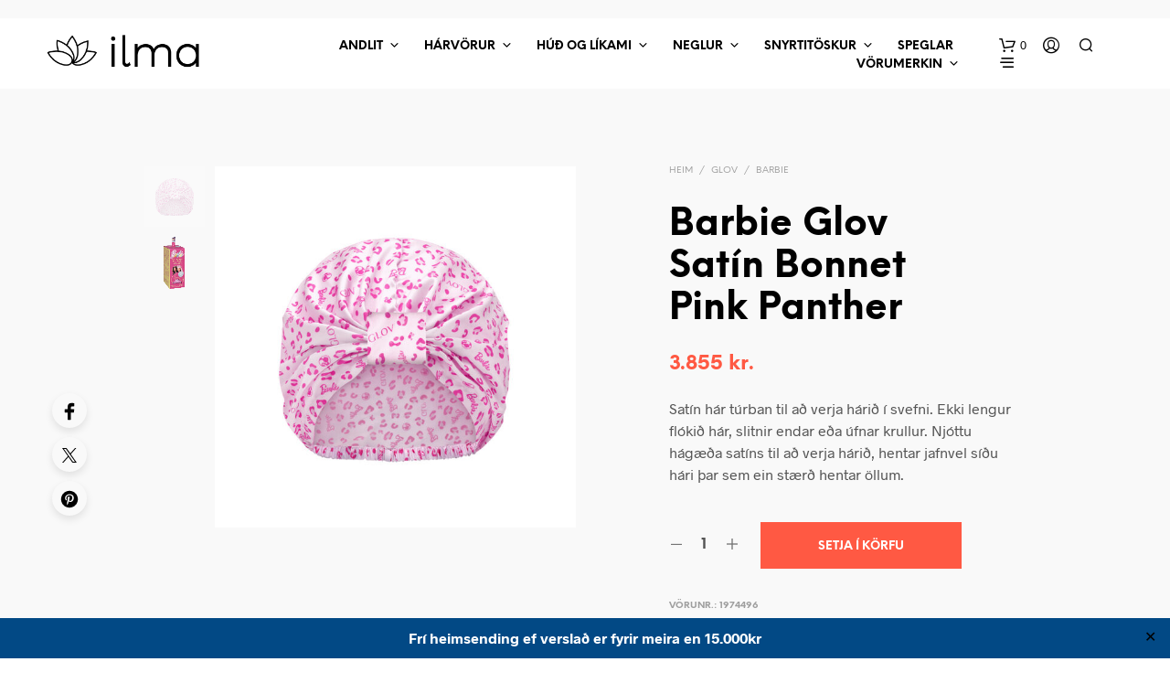

--- FILE ---
content_type: text/html; charset=UTF-8
request_url: https://ilma.is/vara/barbie-glov-satin-bonnet-pink-panther/
body_size: 30890
content:
<!DOCTYPE html>

<!--[if IE 9]>
<html class="ie ie9" lang="is">
<![endif]-->

<html lang="is">

<head>
    <meta charset="UTF-8">
    <meta name="viewport" content="width=device-width, initial-scale=1.0">

    <link rel="profile" href="http://gmpg.org/xfn/11">
    <link rel="pingback" href="https://ilma.is/xmlrpc.php">

	<link rel="preload" as="font" href="https://ilma.is/wp-content/themes/shopkeeper/inc/fonts/theme/Radnika-Regular.woff2" type="font/woff2" crossorigin>
	<link rel="preload" as="font" href="https://ilma.is/wp-content/themes/shopkeeper/inc/fonts/theme/Radnika-Bold.woff2" type="font/woff2" crossorigin>
	<link rel="preload" as="font" href="https://ilma.is/wp-content/themes/shopkeeper/inc/fonts/theme/NeueEinstellung-Regular.woff2" type="font/woff2" crossorigin>
	<link rel="preload" as="font" href="https://ilma.is/wp-content/themes/shopkeeper/inc/fonts/theme/NeueEinstellung-Bold.woff2" type="font/woff2" crossorigin>
	
    <title>Barbie Glov  Satín Bonnet Pink Panther &#8211; ilma.is</title>
<meta name='robots' content='max-image-preview:large' />
	<style>img:is([sizes="auto" i], [sizes^="auto," i]) { contain-intrinsic-size: 3000px 1500px }</style>
	<link rel='dns-prefetch' href='//capi-automation.s3.us-east-2.amazonaws.com' />
<link rel="alternate" type="application/rss+xml" title="ilma.is &raquo; Straumur" href="https://ilma.is/feed/" />
<link rel="alternate" type="application/rss+xml" title="ilma.is &raquo; Straumur athugasemda" href="https://ilma.is/comments/feed/" />
<script type="text/javascript">
/* <![CDATA[ */
window._wpemojiSettings = {"baseUrl":"https:\/\/s.w.org\/images\/core\/emoji\/16.0.1\/72x72\/","ext":".png","svgUrl":"https:\/\/s.w.org\/images\/core\/emoji\/16.0.1\/svg\/","svgExt":".svg","source":{"concatemoji":"https:\/\/ilma.is\/wp-includes\/js\/wp-emoji-release.min.js?ver=6.8.3"}};
/*! This file is auto-generated */
!function(s,n){var o,i,e;function c(e){try{var t={supportTests:e,timestamp:(new Date).valueOf()};sessionStorage.setItem(o,JSON.stringify(t))}catch(e){}}function p(e,t,n){e.clearRect(0,0,e.canvas.width,e.canvas.height),e.fillText(t,0,0);var t=new Uint32Array(e.getImageData(0,0,e.canvas.width,e.canvas.height).data),a=(e.clearRect(0,0,e.canvas.width,e.canvas.height),e.fillText(n,0,0),new Uint32Array(e.getImageData(0,0,e.canvas.width,e.canvas.height).data));return t.every(function(e,t){return e===a[t]})}function u(e,t){e.clearRect(0,0,e.canvas.width,e.canvas.height),e.fillText(t,0,0);for(var n=e.getImageData(16,16,1,1),a=0;a<n.data.length;a++)if(0!==n.data[a])return!1;return!0}function f(e,t,n,a){switch(t){case"flag":return n(e,"\ud83c\udff3\ufe0f\u200d\u26a7\ufe0f","\ud83c\udff3\ufe0f\u200b\u26a7\ufe0f")?!1:!n(e,"\ud83c\udde8\ud83c\uddf6","\ud83c\udde8\u200b\ud83c\uddf6")&&!n(e,"\ud83c\udff4\udb40\udc67\udb40\udc62\udb40\udc65\udb40\udc6e\udb40\udc67\udb40\udc7f","\ud83c\udff4\u200b\udb40\udc67\u200b\udb40\udc62\u200b\udb40\udc65\u200b\udb40\udc6e\u200b\udb40\udc67\u200b\udb40\udc7f");case"emoji":return!a(e,"\ud83e\udedf")}return!1}function g(e,t,n,a){var r="undefined"!=typeof WorkerGlobalScope&&self instanceof WorkerGlobalScope?new OffscreenCanvas(300,150):s.createElement("canvas"),o=r.getContext("2d",{willReadFrequently:!0}),i=(o.textBaseline="top",o.font="600 32px Arial",{});return e.forEach(function(e){i[e]=t(o,e,n,a)}),i}function t(e){var t=s.createElement("script");t.src=e,t.defer=!0,s.head.appendChild(t)}"undefined"!=typeof Promise&&(o="wpEmojiSettingsSupports",i=["flag","emoji"],n.supports={everything:!0,everythingExceptFlag:!0},e=new Promise(function(e){s.addEventListener("DOMContentLoaded",e,{once:!0})}),new Promise(function(t){var n=function(){try{var e=JSON.parse(sessionStorage.getItem(o));if("object"==typeof e&&"number"==typeof e.timestamp&&(new Date).valueOf()<e.timestamp+604800&&"object"==typeof e.supportTests)return e.supportTests}catch(e){}return null}();if(!n){if("undefined"!=typeof Worker&&"undefined"!=typeof OffscreenCanvas&&"undefined"!=typeof URL&&URL.createObjectURL&&"undefined"!=typeof Blob)try{var e="postMessage("+g.toString()+"("+[JSON.stringify(i),f.toString(),p.toString(),u.toString()].join(",")+"));",a=new Blob([e],{type:"text/javascript"}),r=new Worker(URL.createObjectURL(a),{name:"wpTestEmojiSupports"});return void(r.onmessage=function(e){c(n=e.data),r.terminate(),t(n)})}catch(e){}c(n=g(i,f,p,u))}t(n)}).then(function(e){for(var t in e)n.supports[t]=e[t],n.supports.everything=n.supports.everything&&n.supports[t],"flag"!==t&&(n.supports.everythingExceptFlag=n.supports.everythingExceptFlag&&n.supports[t]);n.supports.everythingExceptFlag=n.supports.everythingExceptFlag&&!n.supports.flag,n.DOMReady=!1,n.readyCallback=function(){n.DOMReady=!0}}).then(function(){return e}).then(function(){var e;n.supports.everything||(n.readyCallback(),(e=n.source||{}).concatemoji?t(e.concatemoji):e.wpemoji&&e.twemoji&&(t(e.twemoji),t(e.wpemoji)))}))}((window,document),window._wpemojiSettings);
/* ]]> */
</script>
<link rel='stylesheet' id='woo-conditional-shipping-blocks-style-css' href='https://ilma.is/wp-content/plugins/conditional-shipping-for-woocommerce/frontend/css/woo-conditional-shipping.css?ver=3.6.0.free' type='text/css' media='all' />
<style id='wp-emoji-styles-inline-css' type='text/css'>

	img.wp-smiley, img.emoji {
		display: inline !important;
		border: none !important;
		box-shadow: none !important;
		height: 1em !important;
		width: 1em !important;
		margin: 0 0.07em !important;
		vertical-align: -0.1em !important;
		background: none !important;
		padding: 0 !important;
	}
</style>
<link rel='stylesheet' id='wp-block-library-css' href='https://ilma.is/wp-includes/css/dist/block-library/style.min.css?ver=6.8.3' type='text/css' media='all' />
<style id='wp-block-library-theme-inline-css' type='text/css'>
.wp-block-audio :where(figcaption){color:#555;font-size:13px;text-align:center}.is-dark-theme .wp-block-audio :where(figcaption){color:#ffffffa6}.wp-block-audio{margin:0 0 1em}.wp-block-code{border:1px solid #ccc;border-radius:4px;font-family:Menlo,Consolas,monaco,monospace;padding:.8em 1em}.wp-block-embed :where(figcaption){color:#555;font-size:13px;text-align:center}.is-dark-theme .wp-block-embed :where(figcaption){color:#ffffffa6}.wp-block-embed{margin:0 0 1em}.blocks-gallery-caption{color:#555;font-size:13px;text-align:center}.is-dark-theme .blocks-gallery-caption{color:#ffffffa6}:root :where(.wp-block-image figcaption){color:#555;font-size:13px;text-align:center}.is-dark-theme :root :where(.wp-block-image figcaption){color:#ffffffa6}.wp-block-image{margin:0 0 1em}.wp-block-pullquote{border-bottom:4px solid;border-top:4px solid;color:currentColor;margin-bottom:1.75em}.wp-block-pullquote cite,.wp-block-pullquote footer,.wp-block-pullquote__citation{color:currentColor;font-size:.8125em;font-style:normal;text-transform:uppercase}.wp-block-quote{border-left:.25em solid;margin:0 0 1.75em;padding-left:1em}.wp-block-quote cite,.wp-block-quote footer{color:currentColor;font-size:.8125em;font-style:normal;position:relative}.wp-block-quote:where(.has-text-align-right){border-left:none;border-right:.25em solid;padding-left:0;padding-right:1em}.wp-block-quote:where(.has-text-align-center){border:none;padding-left:0}.wp-block-quote.is-large,.wp-block-quote.is-style-large,.wp-block-quote:where(.is-style-plain){border:none}.wp-block-search .wp-block-search__label{font-weight:700}.wp-block-search__button{border:1px solid #ccc;padding:.375em .625em}:where(.wp-block-group.has-background){padding:1.25em 2.375em}.wp-block-separator.has-css-opacity{opacity:.4}.wp-block-separator{border:none;border-bottom:2px solid;margin-left:auto;margin-right:auto}.wp-block-separator.has-alpha-channel-opacity{opacity:1}.wp-block-separator:not(.is-style-wide):not(.is-style-dots){width:100px}.wp-block-separator.has-background:not(.is-style-dots){border-bottom:none;height:1px}.wp-block-separator.has-background:not(.is-style-wide):not(.is-style-dots){height:2px}.wp-block-table{margin:0 0 1em}.wp-block-table td,.wp-block-table th{word-break:normal}.wp-block-table :where(figcaption){color:#555;font-size:13px;text-align:center}.is-dark-theme .wp-block-table :where(figcaption){color:#ffffffa6}.wp-block-video :where(figcaption){color:#555;font-size:13px;text-align:center}.is-dark-theme .wp-block-video :where(figcaption){color:#ffffffa6}.wp-block-video{margin:0 0 1em}:root :where(.wp-block-template-part.has-background){margin-bottom:0;margin-top:0;padding:1.25em 2.375em}
</style>
<style id='classic-theme-styles-inline-css' type='text/css'>
/*! This file is auto-generated */
.wp-block-button__link{color:#fff;background-color:#32373c;border-radius:9999px;box-shadow:none;text-decoration:none;padding:calc(.667em + 2px) calc(1.333em + 2px);font-size:1.125em}.wp-block-file__button{background:#32373c;color:#fff;text-decoration:none}
</style>
<link rel='stylesheet' id='wp-components-css' href='https://ilma.is/wp-includes/css/dist/components/style.min.css?ver=6.8.3' type='text/css' media='all' />
<link rel='stylesheet' id='wp-preferences-css' href='https://ilma.is/wp-includes/css/dist/preferences/style.min.css?ver=6.8.3' type='text/css' media='all' />
<link rel='stylesheet' id='wp-block-editor-css' href='https://ilma.is/wp-includes/css/dist/block-editor/style.min.css?ver=6.8.3' type='text/css' media='all' />
<link rel='stylesheet' id='popup-maker-block-library-style-css' href='https://ilma.is/wp-content/plugins/popup-maker/dist/packages/block-library-style.css?ver=dbea705cfafe089d65f1' type='text/css' media='all' />
<style id='global-styles-inline-css' type='text/css'>
:root{--wp--preset--aspect-ratio--square: 1;--wp--preset--aspect-ratio--4-3: 4/3;--wp--preset--aspect-ratio--3-4: 3/4;--wp--preset--aspect-ratio--3-2: 3/2;--wp--preset--aspect-ratio--2-3: 2/3;--wp--preset--aspect-ratio--16-9: 16/9;--wp--preset--aspect-ratio--9-16: 9/16;--wp--preset--color--black: #000000;--wp--preset--color--cyan-bluish-gray: #abb8c3;--wp--preset--color--white: #ffffff;--wp--preset--color--pale-pink: #f78da7;--wp--preset--color--vivid-red: #cf2e2e;--wp--preset--color--luminous-vivid-orange: #ff6900;--wp--preset--color--luminous-vivid-amber: #fcb900;--wp--preset--color--light-green-cyan: #7bdcb5;--wp--preset--color--vivid-green-cyan: #00d084;--wp--preset--color--pale-cyan-blue: #8ed1fc;--wp--preset--color--vivid-cyan-blue: #0693e3;--wp--preset--color--vivid-purple: #9b51e0;--wp--preset--gradient--vivid-cyan-blue-to-vivid-purple: linear-gradient(135deg,rgba(6,147,227,1) 0%,rgb(155,81,224) 100%);--wp--preset--gradient--light-green-cyan-to-vivid-green-cyan: linear-gradient(135deg,rgb(122,220,180) 0%,rgb(0,208,130) 100%);--wp--preset--gradient--luminous-vivid-amber-to-luminous-vivid-orange: linear-gradient(135deg,rgba(252,185,0,1) 0%,rgba(255,105,0,1) 100%);--wp--preset--gradient--luminous-vivid-orange-to-vivid-red: linear-gradient(135deg,rgba(255,105,0,1) 0%,rgb(207,46,46) 100%);--wp--preset--gradient--very-light-gray-to-cyan-bluish-gray: linear-gradient(135deg,rgb(238,238,238) 0%,rgb(169,184,195) 100%);--wp--preset--gradient--cool-to-warm-spectrum: linear-gradient(135deg,rgb(74,234,220) 0%,rgb(151,120,209) 20%,rgb(207,42,186) 40%,rgb(238,44,130) 60%,rgb(251,105,98) 80%,rgb(254,248,76) 100%);--wp--preset--gradient--blush-light-purple: linear-gradient(135deg,rgb(255,206,236) 0%,rgb(152,150,240) 100%);--wp--preset--gradient--blush-bordeaux: linear-gradient(135deg,rgb(254,205,165) 0%,rgb(254,45,45) 50%,rgb(107,0,62) 100%);--wp--preset--gradient--luminous-dusk: linear-gradient(135deg,rgb(255,203,112) 0%,rgb(199,81,192) 50%,rgb(65,88,208) 100%);--wp--preset--gradient--pale-ocean: linear-gradient(135deg,rgb(255,245,203) 0%,rgb(182,227,212) 50%,rgb(51,167,181) 100%);--wp--preset--gradient--electric-grass: linear-gradient(135deg,rgb(202,248,128) 0%,rgb(113,206,126) 100%);--wp--preset--gradient--midnight: linear-gradient(135deg,rgb(2,3,129) 0%,rgb(40,116,252) 100%);--wp--preset--font-size--small: 13px;--wp--preset--font-size--medium: 20px;--wp--preset--font-size--large: 36px;--wp--preset--font-size--x-large: 42px;--wp--preset--spacing--20: 0.44rem;--wp--preset--spacing--30: 0.67rem;--wp--preset--spacing--40: 1rem;--wp--preset--spacing--50: 1.5rem;--wp--preset--spacing--60: 2.25rem;--wp--preset--spacing--70: 3.38rem;--wp--preset--spacing--80: 5.06rem;--wp--preset--shadow--natural: 6px 6px 9px rgba(0, 0, 0, 0.2);--wp--preset--shadow--deep: 12px 12px 50px rgba(0, 0, 0, 0.4);--wp--preset--shadow--sharp: 6px 6px 0px rgba(0, 0, 0, 0.2);--wp--preset--shadow--outlined: 6px 6px 0px -3px rgba(255, 255, 255, 1), 6px 6px rgba(0, 0, 0, 1);--wp--preset--shadow--crisp: 6px 6px 0px rgba(0, 0, 0, 1);}:where(.is-layout-flex){gap: 0.5em;}:where(.is-layout-grid){gap: 0.5em;}body .is-layout-flex{display: flex;}.is-layout-flex{flex-wrap: wrap;align-items: center;}.is-layout-flex > :is(*, div){margin: 0;}body .is-layout-grid{display: grid;}.is-layout-grid > :is(*, div){margin: 0;}:where(.wp-block-columns.is-layout-flex){gap: 2em;}:where(.wp-block-columns.is-layout-grid){gap: 2em;}:where(.wp-block-post-template.is-layout-flex){gap: 1.25em;}:where(.wp-block-post-template.is-layout-grid){gap: 1.25em;}.has-black-color{color: var(--wp--preset--color--black) !important;}.has-cyan-bluish-gray-color{color: var(--wp--preset--color--cyan-bluish-gray) !important;}.has-white-color{color: var(--wp--preset--color--white) !important;}.has-pale-pink-color{color: var(--wp--preset--color--pale-pink) !important;}.has-vivid-red-color{color: var(--wp--preset--color--vivid-red) !important;}.has-luminous-vivid-orange-color{color: var(--wp--preset--color--luminous-vivid-orange) !important;}.has-luminous-vivid-amber-color{color: var(--wp--preset--color--luminous-vivid-amber) !important;}.has-light-green-cyan-color{color: var(--wp--preset--color--light-green-cyan) !important;}.has-vivid-green-cyan-color{color: var(--wp--preset--color--vivid-green-cyan) !important;}.has-pale-cyan-blue-color{color: var(--wp--preset--color--pale-cyan-blue) !important;}.has-vivid-cyan-blue-color{color: var(--wp--preset--color--vivid-cyan-blue) !important;}.has-vivid-purple-color{color: var(--wp--preset--color--vivid-purple) !important;}.has-black-background-color{background-color: var(--wp--preset--color--black) !important;}.has-cyan-bluish-gray-background-color{background-color: var(--wp--preset--color--cyan-bluish-gray) !important;}.has-white-background-color{background-color: var(--wp--preset--color--white) !important;}.has-pale-pink-background-color{background-color: var(--wp--preset--color--pale-pink) !important;}.has-vivid-red-background-color{background-color: var(--wp--preset--color--vivid-red) !important;}.has-luminous-vivid-orange-background-color{background-color: var(--wp--preset--color--luminous-vivid-orange) !important;}.has-luminous-vivid-amber-background-color{background-color: var(--wp--preset--color--luminous-vivid-amber) !important;}.has-light-green-cyan-background-color{background-color: var(--wp--preset--color--light-green-cyan) !important;}.has-vivid-green-cyan-background-color{background-color: var(--wp--preset--color--vivid-green-cyan) !important;}.has-pale-cyan-blue-background-color{background-color: var(--wp--preset--color--pale-cyan-blue) !important;}.has-vivid-cyan-blue-background-color{background-color: var(--wp--preset--color--vivid-cyan-blue) !important;}.has-vivid-purple-background-color{background-color: var(--wp--preset--color--vivid-purple) !important;}.has-black-border-color{border-color: var(--wp--preset--color--black) !important;}.has-cyan-bluish-gray-border-color{border-color: var(--wp--preset--color--cyan-bluish-gray) !important;}.has-white-border-color{border-color: var(--wp--preset--color--white) !important;}.has-pale-pink-border-color{border-color: var(--wp--preset--color--pale-pink) !important;}.has-vivid-red-border-color{border-color: var(--wp--preset--color--vivid-red) !important;}.has-luminous-vivid-orange-border-color{border-color: var(--wp--preset--color--luminous-vivid-orange) !important;}.has-luminous-vivid-amber-border-color{border-color: var(--wp--preset--color--luminous-vivid-amber) !important;}.has-light-green-cyan-border-color{border-color: var(--wp--preset--color--light-green-cyan) !important;}.has-vivid-green-cyan-border-color{border-color: var(--wp--preset--color--vivid-green-cyan) !important;}.has-pale-cyan-blue-border-color{border-color: var(--wp--preset--color--pale-cyan-blue) !important;}.has-vivid-cyan-blue-border-color{border-color: var(--wp--preset--color--vivid-cyan-blue) !important;}.has-vivid-purple-border-color{border-color: var(--wp--preset--color--vivid-purple) !important;}.has-vivid-cyan-blue-to-vivid-purple-gradient-background{background: var(--wp--preset--gradient--vivid-cyan-blue-to-vivid-purple) !important;}.has-light-green-cyan-to-vivid-green-cyan-gradient-background{background: var(--wp--preset--gradient--light-green-cyan-to-vivid-green-cyan) !important;}.has-luminous-vivid-amber-to-luminous-vivid-orange-gradient-background{background: var(--wp--preset--gradient--luminous-vivid-amber-to-luminous-vivid-orange) !important;}.has-luminous-vivid-orange-to-vivid-red-gradient-background{background: var(--wp--preset--gradient--luminous-vivid-orange-to-vivid-red) !important;}.has-very-light-gray-to-cyan-bluish-gray-gradient-background{background: var(--wp--preset--gradient--very-light-gray-to-cyan-bluish-gray) !important;}.has-cool-to-warm-spectrum-gradient-background{background: var(--wp--preset--gradient--cool-to-warm-spectrum) !important;}.has-blush-light-purple-gradient-background{background: var(--wp--preset--gradient--blush-light-purple) !important;}.has-blush-bordeaux-gradient-background{background: var(--wp--preset--gradient--blush-bordeaux) !important;}.has-luminous-dusk-gradient-background{background: var(--wp--preset--gradient--luminous-dusk) !important;}.has-pale-ocean-gradient-background{background: var(--wp--preset--gradient--pale-ocean) !important;}.has-electric-grass-gradient-background{background: var(--wp--preset--gradient--electric-grass) !important;}.has-midnight-gradient-background{background: var(--wp--preset--gradient--midnight) !important;}.has-small-font-size{font-size: var(--wp--preset--font-size--small) !important;}.has-medium-font-size{font-size: var(--wp--preset--font-size--medium) !important;}.has-large-font-size{font-size: var(--wp--preset--font-size--large) !important;}.has-x-large-font-size{font-size: var(--wp--preset--font-size--x-large) !important;}
:where(.wp-block-post-template.is-layout-flex){gap: 1.25em;}:where(.wp-block-post-template.is-layout-grid){gap: 1.25em;}
:where(.wp-block-columns.is-layout-flex){gap: 2em;}:where(.wp-block-columns.is-layout-grid){gap: 2em;}
:root :where(.wp-block-pullquote){font-size: 1.5em;line-height: 1.6;}
</style>
<link rel='stylesheet' id='contact-form-7-css' href='https://ilma.is/wp-content/plugins/contact-form-7/includes/css/styles.css?ver=6.1.3' type='text/css' media='all' />
<link rel='stylesheet' id='simple-banner-style-css' href='https://ilma.is/wp-content/plugins/simple-banner/simple-banner.css?ver=3.1.0' type='text/css' media='all' />
<link rel='stylesheet' id='woocommerce-layout-css' href='https://ilma.is/wp-content/plugins/woocommerce/assets/css/woocommerce-layout.css?ver=10.3.5' type='text/css' media='all' />
<link rel='stylesheet' id='woocommerce-smallscreen-css' href='https://ilma.is/wp-content/plugins/woocommerce/assets/css/woocommerce-smallscreen.css?ver=10.3.5' type='text/css' media='only screen and (max-width: 767px)' />
<link rel='stylesheet' id='woocommerce-general-css' href='https://ilma.is/wp-content/plugins/woocommerce/assets/css/woocommerce.css?ver=10.3.5' type='text/css' media='all' />
<style id='woocommerce-inline-inline-css' type='text/css'>
.woocommerce form .form-row .required { visibility: visible; }
</style>
<link rel='stylesheet' id='woo_conditional_shipping_css-css' href='https://ilma.is/wp-content/plugins/conditional-shipping-for-woocommerce/includes/frontend/../../frontend/css/woo-conditional-shipping.css?ver=3.6.0.free' type='text/css' media='all' />
<link rel='stylesheet' id='megamenu-css' href='https://ilma.is/wp-content/uploads/maxmegamenu/style.css?ver=640aad' type='text/css' media='all' />
<link rel='stylesheet' id='dashicons-css' href='https://ilma.is/wp-includes/css/dashicons.min.css?ver=6.8.3' type='text/css' media='all' />
<link rel='stylesheet' id='brands-styles-css' href='https://ilma.is/wp-content/plugins/woocommerce/assets/css/brands.css?ver=10.3.5' type='text/css' media='all' />
<link rel='stylesheet' id='animate-css' href='https://ilma.is/wp-content/themes/shopkeeper/css/vendor/animate.css?ver=1.0.0' type='text/css' media='all' />
<link rel='stylesheet' id='fresco-css' href='https://ilma.is/wp-content/themes/shopkeeper/css/vendor/fresco/fresco.css?ver=2.3.0' type='text/css' media='all' />
<link rel='stylesheet' id='shopkeeper-mixed-plugins-styles-css' href='https://ilma.is/wp-content/themes/shopkeeper/css/plugins/misc.css?ver=7.9.1' type='text/css' media='all' />
<link rel='stylesheet' id='shopkeeper-wc-cart-css' href='https://ilma.is/wp-content/themes/shopkeeper/css/public/wc-cart.css?ver=7.9.1' type='text/css' media='all' />
<link rel='stylesheet' id='shopkeeper-product-card-animation-css' href='https://ilma.is/wp-content/themes/shopkeeper/css/public/misc-product-card-animation.css?ver=7.9.1' type='text/css' media='all' />
<link rel='stylesheet' id='shopkeeper-wc-product-layout-default-css' href='https://ilma.is/wp-content/themes/shopkeeper/css/public/wc-product-layout-default.css?ver=7.9.1' type='text/css' media='all' />
<link rel='stylesheet' id='shopkeeper-wc-product-mobile-css' href='https://ilma.is/wp-content/themes/shopkeeper/css/public/wc-product-mobile.css?ver=7.9.1' type='text/css' media='all' />
<link rel='stylesheet' id='sk-social-media-styles-css' href='https://ilma.is/wp-content/plugins/shopkeeper-extender/includes/social-media/assets/css/social-media.min.css?ver=6.8.3' type='text/css' media='all' />
<link rel='stylesheet' id='sk-social-sharing-styles-css' href='https://ilma.is/wp-content/plugins/shopkeeper-extender/includes/social-sharing/assets/css/social-sharing.min.css?ver=6.8.3' type='text/css' media='all' />
<link rel='stylesheet' id='getbowtied-custom-notifications-styles-css' href='https://ilma.is/wp-content/themes/shopkeeper/inc/notifications/custom/assets/css/style.css?ver=7.9.1' type='text/css' media='all' />
<link rel='stylesheet' id='shopkeeper-icon-font-css' href='https://ilma.is/wp-content/themes/shopkeeper/inc/fonts/shopkeeper-icon-font/style.css?ver=7.9.1' type='text/css' media='all' />
<link rel='stylesheet' id='shopkeeper-styles-css' href='https://ilma.is/wp-content/themes/shopkeeper/css/styles.css?ver=7.9.1' type='text/css' media='all' />
<style id='shopkeeper-styles-inline-css' type='text/css'>
@font-face{font-family:Radnika;font-display:swap;font-style:normal;font-weight:500;src:url("https://ilma.is/wp-content/themes/shopkeeper/inc/fonts/theme/Radnika-Regular.eot");src:url("https://ilma.is/wp-content/themes/shopkeeper/inc/fonts/theme/Radnika-Regular.eot?#iefix") format("embedded-opentype"), url("https://ilma.is/wp-content/themes/shopkeeper/inc/fonts/theme/Radnika-Regular.woff2") format("woff2"), url("https://ilma.is/wp-content/themes/shopkeeper/inc/fonts/theme/Radnika-Regular.woff") format("woff")}@font-face{font-family:Radnika;font-display:swap;font-style:normal;font-weight:700;src:url("https://ilma.is/wp-content/themes/shopkeeper/inc/fonts/theme/Radnika-Bold.eot");src:url("https://ilma.is/wp-content/themes/shopkeeper/inc/fonts/theme/Radnika-Bold.eot?#iefix") format("embedded-opentype"), url("https://ilma.is/wp-content/themes/shopkeeper/inc/fonts/theme/Radnika-Bold.woff2") format("woff2"), url("https://ilma.is/wp-content/themes/shopkeeper/inc/fonts/theme/Radnika-Bold.woff") format("woff")}@font-face{font-family:NeueEinstellung;font-display:swap;font-style:normal;font-weight:500;src:url("https://ilma.is/wp-content/themes/shopkeeper/inc/fonts/theme/NeueEinstellung-Regular.eot");src:url("https://ilma.is/wp-content/themes/shopkeeper/inc/fonts/theme/NeueEinstellung-Regular.eot?#iefix") format("embedded-opentype"), url("https://ilma.is/wp-content/themes/shopkeeper/inc/fonts/theme/NeueEinstellung-Regular.woff2") format("woff2"), url("https://ilma.is/wp-content/themes/shopkeeper/inc/fonts/theme/NeueEinstellung-Regular.woff") format("woff")}@font-face{font-family:NeueEinstellung;font-display:swap;font-style:normal;font-weight:700;src:url("https://ilma.is/wp-content/themes/shopkeeper/inc/fonts/theme/NeueEinstellung-Bold.eot");src:url("https://ilma.is/wp-content/themes/shopkeeper/inc/fonts/theme/NeueEinstellung-Bold.eot?#iefix") format("embedded-opentype"), url("https://ilma.is/wp-content/themes/shopkeeper/inc/fonts/theme/NeueEinstellung-Bold.woff2") format("woff2"), url("https://ilma.is/wp-content/themes/shopkeeper/inc/fonts/theme/NeueEinstellung-Bold.woff") format("woff")}.st-content, .categories_grid .category_name, .cd-top, .product_socials_wrapper .product_socials_wrapper_inner a, .product_navigation #nav-below .product-nav-next a, .product_navigation #nav-below .product-nav-previous a{background-color:#f9f9f9}.categories_grid .category_item:hover .category_name{color:#f9f9f9}h1, h2, h3, h4, h5, h6, .comments-title, .comment-author, #reply-title, .site-footer .widget-title, .accordion_title, .ui-tabs-anchor, .products .button, .site-title a, .post_meta_archive a, .post_meta a, .post_tags a, #nav-below a, .list_categories a, .list_shop_categories a, .main-navigation > ul > li > a, .main-navigation .mega-menu > ul > li > a, .more-link, .top-page-excerpt, .select2-search input, .product_after_shop_loop_buttons a, .woocommerce .products-grid a.button, .page-numbers, input.qty, .button, button, .button_text, input[type="button"], input[type="reset"], input[type="submit"], button[type="submit"], .woocommerce a.button, .woocommerce-page a.button, .woocommerce button.button, .woocommerce-page button.button, .woocommerce input.button, .woocommerce-page input.button, .woocommerce #respond input#submit, .woocommerce-page #respond input#submit, .woocommerce #content input.button, .woocommerce-page #content input.button, .woocommerce a.button.alt, .woocommerce button.button.alt, .woocommerce input.button.alt, .woocommerce #respond input#submit.alt, .woocommerce #content input.button.alt, .woocommerce-page a.button.alt, .woocommerce-page button.button.alt, .woocommerce-page input.button.alt, .woocommerce-page #respond input#submit.alt, .woocommerce-page #content input.button.alt, .yith-wcwl-wishlistexistsbrowse.show a, .share-product-text, .tabs > li > a, label, .shopkeeper_new_product, .comment-respond label, .product_meta_title, .woocommerce table.shop_table th, .woocommerce-page table.shop_table th, #map_button, .woocommerce .cart-collaterals .cart_totals tr.order-total td strong, .woocommerce-page .cart-collaterals .cart_totals tr.order-total td strong, .cart-wishlist-empty, .wishlist-empty, .cart-empty, .return-to-shop .wc-backward, .order-number a, .post-edit-link, .from_the_blog_title, .icon_box_read_more, .vc_pie_chart_value, .shortcode_banner_simple_bullet, .shortcode_banner_simple_height_bullet, .product-category .woocommerce-loop-category__title, .categories_grid .category_name, .woocommerce span.onsale, .woocommerce-page span.onsale, .out_of_stock_badge_single, .out_of_stock_badge_loop, .page-numbers, .post-nav-links span, .post-nav-links a, .add_to_wishlist, .yith-wcwl-wishlistaddedbrowse, .yith-wcwl-wishlistexistsbrowse, .filters-group, .product-name, .product-quantity, .product-total, .download-product a, .woocommerce-order-details table tfoot th, .woocommerce-order-details table tfoot td, .woocommerce .woocommerce-order-downloads table tbody td:before, .woocommerce table.woocommerce-MyAccount-orders td:before, .widget h3, .widget .total .amount, .wishlist-in-stock, .wishlist-out-of-stock, .comment-reply-link, .comment-edit-link, .widget_calendar table thead tr th, .page-type, .mobile-navigation a, table thead tr th, .portfolio_single_list_cat, .portfolio-categories, .shipping-calculator-button, .vc_btn, .vc_btn2, .vc_btn3, .account-tab-item .account-tab-link, .account-tab-list .sep, ul.order_details li, ul.order_details.bacs_details li, .widget_calendar caption, .widget_recent_comments li a, .edit-account legend, .widget_shopping_cart li.empty, .cart-collaterals .cart_totals .shop_table .order-total .woocommerce-Price-amount, .woocommerce table.cart .cart_item td a, .woocommerce #content table.cart .cart_item td a, .woocommerce-page table.cart .cart_item td a, .woocommerce-page #content table.cart .cart_item td a, .woocommerce table.cart .cart_item td span, .woocommerce #content table.cart .cart_item td span, .woocommerce-page table.cart .cart_item td span, .woocommerce-page #content table.cart .cart_item td span, .woocommerce-MyAccount-navigation ul li, .woocommerce-info.wc_points_rewards_earn_points, .woocommerce-info, .woocommerce-error, .woocommerce-message, .woocommerce .cart-collaterals .cart_totals .cart-subtotal th, .woocommerce-page .cart-collaterals .cart_totals .cart-subtotal th, .woocommerce .cart-collaterals .cart_totals tr.shipping th, .woocommerce-page .cart-collaterals .cart_totals tr.shipping th, .woocommerce .cart-collaterals .cart_totals tr.order-total th, .woocommerce-page .cart-collaterals .cart_totals tr.order-total th, .woocommerce .cart-collaterals .cart_totals h2, .woocommerce .cart-collaterals .cross-sells h2, .woocommerce-cart #content table.cart td.actions .coupon #coupon_code, form.checkout_coupon #coupon_code, .woocommerce-checkout .woocommerce-info, .shopkeeper_checkout_coupon, .shopkeeper_checkout_login, .minicart-message, .woocommerce .woocommerce-checkout-review-order table.shop_table tfoot td, .woocommerce .woocommerce-checkout-review-order table.shop_table tfoot th, .woocommerce-page .woocommerce-checkout-review-order table.shop_table tfoot td, .woocommerce-page .woocommerce-checkout-review-order table.shop_table tfoot th, .no-products-info p, .getbowtied_blog_ajax_load_button a, .getbowtied_ajax_load_button a, .index-layout-2 ul.blog-posts .blog-post article .post-categories li a, .index-layout-3 .blog-posts_container ul.blog-posts .blog-post article .post-categories li a, .index-layout-2 ul.blog-posts .blog-post .post_content_wrapper .post_content .read_more, .index-layout-3 .blog-posts_container ul.blog-posts .blog-post article .post_content_wrapper .post_content .read_more, .woocommerce .woocommerce-breadcrumb, .woocommerce-page .woocommerce-breadcrumb, .woocommerce .woocommerce-breadcrumb a, .woocommerce-page .woocommerce-breadcrumb a, .product_meta, .product_meta span, .product_meta a, .product_layout_classic div.product span.price, .product_layout_classic div.product p.price, .product_layout_cascade div.product span.price, .product_layout_cascade div.product p.price, .product_layout_2 div.product span.price, .product_layout_2 div.product p.price, .product_layout_scattered div.product span.price, .product_layout_scattered div.product p.price, .product_layout_4 div.product span.price, .product_layout_4 div.product p.price, .related-products-title, .product_socials_wrapper .share-product-text, #button_offcanvas_sidebar_left .filters-text, .woocommerce-ordering select.orderby, .fr-position-text, .woocommerce-checkout-review-order .woocommerce-checkout-review-order-table tr td, .catalog-ordering .select2-container.orderby a, .catalog-ordering .select2-container span, .widget_product_categories ul li .count, .widget_layered_nav ul li .count, .woocommerce-mini-cart__empty-message, .woocommerce-ordering select.orderby, .woocommerce .cart-collaterals .cart_totals table.shop_table_responsive tr td::before, .woocommerce-page .cart-collaterals .cart_totals table.shop_table_responsive tr td::before, .login-register-container .lost-pass-link, .woocommerce-cart .cart-collaterals .cart_totals table td .amount, .wpb_wrapper .add_to_cart_inline .woocommerce-Price-amount.amount, .woocommerce-page .cart-collaterals .cart_totals tr.shipping td, .woocommerce-page .cart-collaterals .cart_totals tr.shipping td, .woocommerce .cart-collaterals .cart_totals tr.cart-discount th, .woocommerce-page .cart-collaterals .cart_totals tr.cart-discount th, .woocommerce-thankyou-order-received, .woocommerce-order-received .woocommerce table.shop_table tfoot th, .woocommerce-order-received .woocommerce-page table.shop_table tfoot th, .woocommerce-view-order .woocommerce table.shop_table tfoot th, .woocommerce-view-order .woocommerce-page table.shop_table tfoot th, .woocommerce-order-received .woocommerce table.shop_table tfoot td, .woocommerce-order-received .woocommerce-page table.shop_table tfoot td, .woocommerce-view-order .woocommerce table.shop_table tfoot td, .woocommerce-view-order .woocommerce-page table.shop_table tfoot td, .language-and-currency #top_bar_language_list > ul > li, .language-and-currency .wcml_currency_switcher > ul > li.wcml-cs-active-currency, .language-and-currency-offcanvas #top_bar_language_list > ul > li, .language-and-currency-offcanvas .wcml_currency_switcher > ul > li.wcml-cs-active-currency, .woocommerce-order-pay .woocommerce .woocommerce-form-login p.lost_password a, .woocommerce-MyAccount-content .woocommerce-orders-table__cell-order-number a, .woocommerce form.login .lost_password, .comment-reply-title, .product_content_wrapper .product_infos .out_of_stock_wrapper .out_of_stock_badge_single, .product_content_wrapper .product_infos .woocommerce-variation-availability p.stock.out-of-stock, .site-search .widget_product_search .search-field, .site-search .widget_search .search-field, .site-search .search-form .search-field, .site-search .search-text, .site-search .search-no-suggestions, .latest_posts_grid_wrapper .latest_posts_grid_title, p.has-drop-cap:not(:focus):first-letter, .paypal-button-tagline .paypal-button-text, .tinvwl_add_to_wishlist_button, .product-addon-totals, body.gbt_custom_notif .page-notifications .gbt-custom-notification-message, body.gbt_custom_notif .page-notifications .gbt-custom-notification-message *, body.gbt_custom_notif .page-notifications .product_notification_text, body.gbt_custom_notif .page-notifications .product_notification_text *, body.gbt_classic_notif .woocommerce-error a, body.gbt_classic_notif .woocommerce-info a, body.gbt_classic_notif .woocommerce-message a, body.gbt_classic_notif .woocommerce-notice a, .shop_table.cart .product-price .amount, p.has-drop-cap:first-letter, .woocommerce-result-count, .widget_price_filter .price_slider_amount, .woocommerce ul.products li.product .price, .product_content_wrapper .product_infos table.variations td.label, .woocommerce div.product form.cart .reset_variations, #powerTip, div.wcva_shop_textblock, .wcva_filter_textblock, .wcva_single_textblock, .added_to_cart, .upper a, .wp-block-woocommerce-active-filters ul.wc-block-active-filters-list li *, .wp-block-woocommerce-active-filters .wc-block-active-filters__clear-all, .product_navigation #nav-below span, .order-info mark, .top-headers-wrapper .site-header .site-header-wrapper .site-title, .mobile-navigation > ul > li > ul > li.menu-item-has-children > a, .mobile-navigation > ul > li > ul li.upper > a{font-family:"NeueEinstellung", -apple-system, BlinkMacSystemFont, Arial, Helvetica, 'Helvetica Neue', Verdana, sans-serif}body, p, .site-navigation-top-bar, .site-title, .widget_product_search #searchsubmit, .widget_search #searchsubmit, .widget_product_search .search-submit, .widget_search .search-submit, #site-menu, .copyright_text, blockquote cite, table thead th, .recently_viewed_in_single h2, .woocommerce .cart-collaterals .cart_totals table th, .woocommerce-page .cart-collaterals .cart_totals table th, .woocommerce .cart-collaterals .shipping_calculator h2, .woocommerce-page .cart-collaterals .shipping_calculator h2, .woocommerce table.woocommerce-checkout-review-order-table tfoot th, .woocommerce-page table.woocommerce-checkout-review-order-table tfoot th, .qty, .shortcode_banner_simple_inside h4, .shortcode_banner_simple_height h4, .fr-caption, .post_meta_archive, .post_meta, .yith-wcwl-wishlistaddedbrowse .feedback, .yith-wcwl-wishlistexistsbrowse .feedback, .product-name span, .widget_calendar table tbody a, .fr-touch-caption-wrapper, .woocommerce .checkout_login p.form-row label[for="rememberme"], .wpb_widgetised_column aside ul li span.count, .woocommerce td.product-name dl.variation dt, .woocommerce td.product-name dl.variation dd, .woocommerce td.product-name dl.variation dt p, .woocommerce td.product-name dl.variation dd p, .woocommerce-page td.product-name dl.variation dt, .woocommerce-page td.product-name dl.variation dd p, .woocommerce-page td.product-name dl.variation dt p, .woocommerce .select2-container, .check_label, .woocommerce-page #payment .terms label, ul.order_details li strong, .widget_recent_comments li, .widget_shopping_cart p.total, .widget_shopping_cart p.total .amount, .mobile-navigation li ul li a, .woocommerce #payment div.payment_box p, .woocommerce-page #payment div.payment_box p, .woocommerce table.cart .cart_item td:before, .woocommerce #content table.cart .cart_item td:before, .woocommerce-page table.cart .cart_item td:before, .woocommerce-page #content table.cart .cart_item td:before, .language-and-currency #top_bar_language_list > ul > li > ul > li > a, .language-and-currency .wcml_currency_switcher > ul > li.wcml-cs-active-currency > ul.wcml-cs-submenu li a, .language-and-currency #top_bar_language_list > ul > li.menu-item-first > ul.sub-menu li.sub-menu-item span.icl_lang_sel_current, .language-and-currency-offcanvas #top_bar_language_list > ul > li > ul > li > a, .language-and-currency-offcanvas .wcml_currency_switcher > ul > li.wcml-cs-active-currency > ul.wcml-cs-submenu li a, .language-and-currency-offcanvas #top_bar_language_list > ul > li.menu-item-first > ul.sub-menu li.sub-menu-item span.icl_lang_sel_current, .woocommerce-order-pay .woocommerce .woocommerce-info, .select2-results__option, body.gbt_classic_notif .woocommerce-error, body.gbt_classic_notif .woocommerce-info, body.gbt_classic_notif .woocommerce-message, body.gbt_classic_notif .woocommerce-notice, .gbt_18_sk_editor_banner_subtitle, .gbt_18_sk_editor_slide_description_input, .woocommerce td.product-name .wc-item-meta li, .woocommerce ul.products li.product .woocommerce-loop-product__title, .product_content_wrapper .product_infos span.belowtext, .wc-block-grid__product-title, .wp-block-woocommerce-attribute-filter ul.wc-block-checkbox-list li label, .wp-block-woocommerce-active-filters ul.wc-block-active-filters-list li .wc-block-active-filters-list-item__name{font-family:"Radnika", -apple-system, BlinkMacSystemFont, Arial, Helvetica, 'Helvetica Neue', Verdana, sans-serif}h1, .woocommerce h1, .woocommerce-page h1{font-size:30.797px}h2, .woocommerce h2, .woocommerce-page h2{font-size:23.101px}h3, .woocommerce h3, .woocommerce-page h3{font-size:17.329px}h4, .woocommerce h4, .woocommerce-page h4{font-size:13px}h5, .woocommerce h5, .woocommerce-page h5{font-size:9.75px}.woocommerce-account .account-tab-list .account-tab-item .account-tab-link{font-size:54.487px}.page-title.blog-listing, .woocommerce .page-title, .page-title, .single .entry-title, .woocommerce-cart .page-title, .woocommerce-checkout .page-title, .woocommerce-account .page-title{font-size:41.041px}p.has-drop-cap:first-letter{font-size:41.041px !important}.entry-title-archive, .wp-block-latest-posts li > a{font-size:30.659px}.woocommerce #content div.product .product_title, .woocommerce div.product .product_title, .woocommerce-page #content div.product .product_title, .woocommerce-page div.product .product_title{font-size:23.101px}h2.woocommerce-order-details__title, h2.woocommerce-column__title, h2.woocommerce-order-downloads__title{font-size:17.329px}.woocommerce-checkout .content-area h3, .woocommerce-edit-address h3, .woocommerce-edit-account legend{font-size:13px}@media only screen and (max-width:768px){.woocommerce-account .account-tab-list .account-tab-item .account-tab-link{font-size:30.797px}}@media only screen and (min-width:768px){h1, .woocommerce h1, .woocommerce-page h1{font-size:54.487px}h2, .woocommerce h2, .woocommerce-page h2{font-size:40.871px}h3, .woocommerce h3, .woocommerce-page h3{font-size:30.659px}h4, .woocommerce h4, .woocommerce-page h4{font-size:23px}h5, .woocommerce h5, .woocommerce-page h5{font-size:17.25px}.page-title.blog-listing, .woocommerce .page-title, .page-title, .single .entry-title, .woocommerce-cart .page-title, .woocommerce-checkout .page-title, .woocommerce-account .page-title{font-size:72.611px}p.has-drop-cap:first-letter{font-size:72.611px !important}.entry-title-archive, .wp-block-latest-posts li > a{font-size:30.659px}.woocommerce-checkout .content-area h3, h2.woocommerce-order-details__title, h2.woocommerce-column__title, h2.woocommerce-order-downloads__title, .woocommerce-edit-address h3, .woocommerce-edit-account legend, .woocommerce-order-received h2, .fr-position-text{font-size:23px}}@media only screen and (min-width:1024px){.woocommerce #content div.product .product_title, .woocommerce div.product .product_title, .woocommerce-page #content div.product .product_title, .woocommerce-page div.product .product_title{font-size:40.871px}}@media only screen and (max-width:1023px){.woocommerce #content div.product .product_title, .woocommerce div.product .product_title, .woocommerce-page #content div.product .product_title, .woocommerce-page div.product .product_title{font-size:23.101px}}@media only screen and (min-width:1024px){p, .woocommerce table.shop_attributes th, .woocommerce-page table.shop_attributes th, .woocommerce table.shop_attributes td, .woocommerce-page table.shop_attributes td, .woocommerce-review-link, .blog-isotope .entry-content-archive, .blog-isotope .entry-content-archive *, body.gbt_classic_notif .woocommerce-message, body.gbt_classic_notif .woocommerce-error, body.gbt_classic_notif .woocommerce-info, body.gbt_classic_notif .woocommerce-notice, .woocommerce-store-notice, p.demo_store, .woocommerce-account .woocommerce-MyAccount-content table.woocommerce-MyAccount-orders td, ul li ul, ul li ol, ul, ol, dl{font-size:16px}}.woocommerce ul.order_details li strong, .fr-caption, .woocommerce-order-pay .woocommerce .woocommerce-info{font-size:16px !important}@media only screen and (min-width:768px){.woocommerce ul.products li.product .woocommerce-loop-product__title, .wc-block-grid__products .wc-block-grid__product .wc-block-grid__product-link .wc-block-grid__product-title{font-size:14px !important}}body, table tr th, table tr td, table thead tr th, blockquote p, pre, del, label, .select2-dropdown-open.select2-drop-above .select2-choice, .select2-dropdown-open.select2-drop-above .select2-choices, .select2-container, .big-select, .select.big-select, .post_meta_archive a, .post_meta a, .nav-next a, .nav-previous a, .blog-single h6, .page-description, .woocommerce #content nav.woocommerce-pagination ul li a:focus, .woocommerce #content nav.woocommerce-pagination ul li a:hover, .woocommerce #content nav.woocommerce-pagination ul li span.current, .woocommerce nav.woocommerce-pagination ul li a:focus, .woocommerce nav.woocommerce-pagination ul li a:hover, .woocommerce nav.woocommerce-pagination ul li span.current, .woocommerce-page #content nav.woocommerce-pagination ul li a:focus, .woocommerce-page #content nav.woocommerce-pagination ul li a:hover, .woocommerce-page #content nav.woocommerce-pagination ul li span.current, .woocommerce-page nav.woocommerce-pagination ul li a:focus, .woocommerce-page nav.woocommerce-pagination ul li a:hover, .woocommerce-page nav.woocommerce-pagination ul li span.current, .posts-navigation .page-numbers a:hover, .woocommerce table.shop_table th, .woocommerce-page table.shop_table th, .woocommerce-checkout .woocommerce-info, .wpb_widgetised_column .widget.widget_product_categories a:hover, .wpb_widgetised_column .widget.widget_layered_nav a:hover, .wpb_widgetised_column .widget.widget_layered_nav li, .portfolio_single_list_cat a, .gallery-caption-trigger, .widget_shopping_cart p.total, .widget_shopping_cart p.total .amount, .wpb_widgetised_column .widget_shopping_cart li.empty, .index-layout-2 ul.blog-posts .blog-post article .post-date, form.checkout_coupon #coupon_code, .woocommerce .product_infos .quantity input.qty, .woocommerce #content .product_infos .quantity input.qty, .woocommerce-page .product_infos .quantity input.qty, .woocommerce-page #content .product_infos .quantity input.qty, #button_offcanvas_sidebar_left, .fr-position-text, .quantity.custom input.custom-qty, .add_to_wishlist, .product_infos .add_to_wishlist:before, .product_infos .yith-wcwl-wishlistaddedbrowse:before, .product_infos .yith-wcwl-wishlistexistsbrowse:before, #add_payment_method #payment .payment_method_paypal .about_paypal, .woocommerce-cart #payment .payment_method_paypal .about_paypal, .woocommerce-checkout #payment .payment_method_paypal .about_paypal, #stripe-payment-data > p > a, .product-name .product-quantity, .woocommerce #payment div.payment_box, .woocommerce-order-pay #order_review .shop_table tr.order_item td.product-quantity strong, .tinvwl_add_to_wishlist_button:before, body.gbt_classic_notif .woocommerce-info, .select2-search--dropdown:after, body.gbt_classic_notif .woocommerce-notice, .woocommerce-cart #content table.cart td.actions .coupon #coupon_code, .woocommerce ul.products li.product .price del, .off-canvas .woocommerce .price del, .select2-container--default .select2-selection--multiple .select2-selection__choice__remove, .wc-block-grid__product-price.price del{color:#545454}a.woocommerce-remove-coupon:after, .fr-caption, .woocommerce-order-pay .woocommerce .woocommerce-info, body.gbt_classic_notif .woocommerce-info::before, table.shop_attributes td{color:#545454!important}.nav-previous-title, .nav-next-title{color:rgba(84,84,84,0.4)}.required{color:rgba(84,84,84,0.4) !important}.yith-wcwl-add-button, .share-product-text, .product_meta, .product_meta a, .product_meta_separator, .tob_bar_shop, .post_meta_archive, .post_meta, .wpb_widgetised_column .widget li, .wpb_widgetised_column .widget_calendar table thead tr th, .wpb_widgetised_column .widget_calendar table thead tr td, .wpb_widgetised_column .widget .post-date, .wpb_widgetised_column .recentcomments, .wpb_widgetised_column .amount, .wpb_widgetised_column .quantity, .wpb_widgetised_column .widget_price_filter .price_slider_amount, .woocommerce .woocommerce-breadcrumb, .woocommerce-page .woocommerce-breadcrumb, .woocommerce .woocommerce-breadcrumb a, .woocommerce-page .woocommerce-breadcrumb a, .archive .products-grid li .product_thumbnail_wrapper > .price .woocommerce-Price-amount, .site-search .search-text, .site-search .site-search-close .close-button:hover, .site-search .woocommerce-product-search:after, .site-search .widget_search .search-form:after, .product_navigation #nav-below .product-nav-previous *, .product_navigation #nav-below .product-nav-next *{color:rgba(84,84,84,0.55)}.woocommerce-account .woocommerce-MyAccount-content table.woocommerce-MyAccount-orders td.woocommerce-orders-table__cell-order-actions .button:after, .woocommerce-account .woocommerce-MyAccount-content table.account-payment-methods-table td.payment-method-actions .button:after{color:rgba(84,84,84,0.15)}.products a.button.add_to_cart_button.loading, .woocommerce ul.products li.product .price, .off-canvas .woocommerce .price, .wc-block-grid__product-price span, .wpb_wrapper .add_to_cart_inline del .woocommerce-Price-amount.amount, .wp-block-getbowtied-scattered-product-list .gbt_18_product_price{color:rgba(84,84,84,0.8) !important}.yith-wcwl-add-to-wishlist:after, .bg-image-wrapper.no-image, .site-search .spin:before, .site-search .spin:after{background-color:rgba(84,84,84,0.55)}.product_layout_cascade .product_content_wrapper .product-images-wrapper .product-images-style-2 .product_images .product-image .caption:before, .product_layout_2 .product_content_wrapper .product-images-wrapper .product-images-style-2 .product_images .product-image .caption:before, .fr-caption:before, .product_content_wrapper .product-images-wrapper .product_images .product-images-controller .dot.current{background-color:#545454}.product_content_wrapper .product-images-wrapper .product_images .product-images-controller .dot{background-color:rgba(84,84,84,0.55)}#add_payment_method #payment div.payment_box .wc-credit-card-form, .woocommerce-account.woocommerce-add-payment-method #add_payment_method #payment div.payment_box .wc-payment-form, .woocommerce-cart #payment div.payment_box .wc-credit-card-form, .woocommerce-checkout #payment div.payment_box .wc-credit-card-form, .product_content_wrapper .product_infos .woocommerce-variation-availability p.stock.out-of-stock, .product_layout_classic .product_infos .out_of_stock_wrapper .out_of_stock_badge_single, .product_layout_cascade .product_content_wrapper .product_infos .out_of_stock_wrapper .out_of_stock_badge_single, .product_layout_2 .product_content_wrapper .product_infos .out_of_stock_wrapper .out_of_stock_badge_single, .product_layout_scattered .product_content_wrapper .product_infos .out_of_stock_wrapper .out_of_stock_badge_single, .product_layout_4 .product_content_wrapper .product_infos .out_of_stock_wrapper .out_of_stock_badge_single{border-color:rgba(84,84,84,0.55)}.add_to_cart_inline .amount, .wpb_widgetised_column .widget, .widget_layered_nav, .wpb_widgetised_column aside ul li span.count, .shop_table.cart .product-price .amount, .quantity.custom .minus-btn, .quantity.custom .plus-btn, .woocommerce td.product-name dl.variation dt, .woocommerce td.product-name dl.variation dd, .woocommerce td.product-name dl.variation dt p, .woocommerce td.product-name dl.variation dd p, .woocommerce-page td.product-name dl.variation dt, .woocommerce-page td.product-name dl.variation dd p, .woocommerce-page td.product-name dl.variation dt p, .woocommerce-page td.product-name dl.variation dd p, .woocommerce a.remove, .woocommerce a.remove:after, .woocommerce td.product-name .wc-item-meta li, .wpb_widgetised_column .tagcloud a, .post_tags a, .select2-container--default .select2-selection--multiple .select2-selection__choice, .wpb_widgetised_column .widget.widget_layered_nav li.select2-selection__choice, .products .add_to_wishlist:before{color:rgba(84,84,84,0.8)}#coupon_code::-webkit-input-placeholder{color:rgba(84,84,84,0.8)}#coupon_code::-moz-placeholder{color:rgba(84,84,84,0.8)}#coupon_code:-ms-input-placeholder{color:rgba(84,84,84,0.8)}.woocommerce #content table.wishlist_table.cart a.remove, .woocommerce.widget_shopping_cart .cart_list li a.remove{color:rgba(84,84,84,0.8) !important}input[type="text"], input[type="password"], input[type="date"], input[type="datetime"], input[type="datetime-local"], input[type="month"], input[type="week"], input[type="email"], input[type="number"], input[type="search"], input[type="tel"], input[type="time"], input[type="url"], textarea, select, .woocommerce-checkout .select2-container--default .select2-selection--single, .country_select.select2-container, #billing_country_field .select2-container, #billing_state_field .select2-container, #calc_shipping_country_field .select2-container, #calc_shipping_state_field .select2-container, .woocommerce-widget-layered-nav-dropdown .select2-container .select2-selection--single, .woocommerce-widget-layered-nav-dropdown .select2-container .select2-selection--multiple, #shipping_country_field .select2-container, #shipping_state_field .select2-container, .woocommerce-address-fields .select2-container--default .select2-selection--single, .woocommerce-shipping-calculator .select2-container--default .select2-selection--single, .select2-container--default .select2-search--dropdown .select2-search__field, .woocommerce form .form-row.woocommerce-validated .select2-container .select2-selection, .woocommerce form .form-row.woocommerce-validated .select2-container, .woocommerce form .form-row.woocommerce-validated input.input-text, .woocommerce form .form-row.woocommerce-validated select, .woocommerce form .form-row.woocommerce-invalid .select2-container, .woocommerce form .form-row.woocommerce-invalid input.input-text, .woocommerce form .form-row.woocommerce-invalid select, .country_select.select2-container, .state_select.select2-container, .widget form.search-form .search-field{border-color:rgba(84,84,84,0.1) !important}input[type="radio"]:after, .input-radio:after, input[type="checkbox"]:after, .input-checkbox:after, .widget_product_categories ul li a:before, .widget_layered_nav ul li a:before, .post_tags a, .wpb_widgetised_column .tagcloud a, .select2-container--default .select2-selection--multiple .select2-selection__choice{border-color:rgba(84,84,84,0.8)}input[type="text"]:focus, input[type="password"]:focus, input[type="date"]:focus, input[type="datetime"]:focus, input[type="datetime-local"]:focus, input[type="month"]:focus, input[type="week"]:focus, input[type="email"]:focus, input[type="number"]:focus, input[type="search"]:focus, input[type="tel"]:focus, input[type="time"]:focus, input[type="url"]:focus, textarea:focus, select:focus, .select2-dropdown, .woocommerce .product_infos .quantity input.qty, .woocommerce #content .product_infos .quantity input.qty, .woocommerce-page .product_infos .quantity input.qty, .woocommerce-page #content .product_infos .quantity input.qty, .woocommerce ul.digital-downloads:before, .woocommerce-page ul.digital-downloads:before, .woocommerce ul.digital-downloads li:after, .woocommerce-page ul.digital-downloads li:after, .widget_search .search-form, .woocommerce-cart.woocommerce-page #content .quantity input.qty, .select2-container .select2-dropdown--below, .wcva_layered_nav div.wcva_filter_textblock, ul.products li.product div.wcva_shop_textblock, .woocommerce-account #customer_login form.woocommerce-form-login, .woocommerce-account #customer_login form.woocommerce-form-register{border-color:rgba(84,84,84,0.15) !important}.product_content_wrapper .product_infos table.variations .wcvaswatchlabel.wcva_single_textblock{border-color:rgba(84,84,84,0.15) !important}input#coupon_code, .site-search .spin{border-color:rgba(84,84,84,0.55) !important}.list-centered li a, .woocommerce-account .woocommerce-MyAccount-navigation ul li a, .woocommerce .shop_table.order_details tbody tr:last-child td, .woocommerce-page .shop_table.order_details tbody tr:last-child td, .woocommerce #payment ul.payment_methods li, .woocommerce-page #payment ul.payment_methods li, .comment-separator, .comment-list .pingback, .wpb_widgetised_column .widget, .search_result_item, .woocommerce div.product .woocommerce-tabs ul.tabs li:after, .woocommerce #content div.product .woocommerce-tabs ul.tabs li:after, .woocommerce-page div.product .woocommerce-tabs ul.tabs li:after, .woocommerce-page #content div.product .woocommerce-tabs ul.tabs li:after, .woocommerce-checkout .woocommerce-customer-details h2, .off-canvas .menu-close{border-bottom-color:rgba(84,84,84,0.15)}table tr td, .woocommerce table.shop_table td, .woocommerce-page table.shop_table td, .product_socials_wrapper, .woocommerce-tabs, .comments_section, .portfolio_content_nav #nav-below, .product_meta, .woocommerce-checkout form.checkout .woocommerce-checkout-review-order table.woocommerce-checkout-review-order-table .cart-subtotal th, .woocommerce-checkout form.checkout .woocommerce-checkout-review-order table.woocommerce-checkout-review-order-table .cart-subtotal td, .product_navigation, .product_meta, .woocommerce-cart .cart-collaterals .cart_totals table.shop_table tr.order-total th, .woocommerce-cart .cart-collaterals .cart_totals table.shop_table tr.order-total td{border-top-color:rgba(84,84,84,0.15)}.woocommerce .woocommerce-order-details tfoot tr:first-child td, .woocommerce .woocommerce-order-details tfoot tr:first-child th{border-top-color:#545454}.woocommerce-cart .woocommerce table.shop_table.cart tr, .woocommerce-page table.cart tr, .woocommerce-page #content table.cart tr, .widget_shopping_cart .widget_shopping_cart_content ul.cart_list li, .woocommerce-cart .woocommerce-cart-form .shop_table.cart tbody tr td.actions .coupon{border-bottom-color:rgba(84,84,84,0.05)}.woocommerce .cart-collaterals .cart_totals tr.shipping th, .woocommerce-page .cart-collaterals .cart_totals tr.shipping th, .woocommerce .cart-collaterals .cart_totals tr.order-total th, .woocommerce-page .cart-collaterals .cart_totals h2{border-top-color:rgba(84,84,84,0.05)}.woocommerce .cart-collaterals .cart_totals .order-total td, .woocommerce .cart-collaterals .cart_totals .order-total th, .woocommerce-page .cart-collaterals .cart_totals .order-total td, .woocommerce-page .cart-collaterals .cart_totals .order-total th, .woocommerce .cart-collaterals .cart_totals h2, .woocommerce .cart-collaterals .cross-sells h2, .woocommerce-page .cart-collaterals .cart_totals h2{border-bottom-color:rgba(84,84,84,0.15)}table.shop_attributes tr td, .wishlist_table tr td, .shop_table.cart tr td{border-bottom-color:rgba(84,84,84,0.1)}.woocommerce .cart-collaterals, .woocommerce-page .cart-collaterals, .woocommerce-form-track-order, .woocommerce-thankyou-order-details, .order-info, #add_payment_method #payment ul.payment_methods li div.payment_box, .woocommerce #payment ul.payment_methods li div.payment_box{background:rgba(84,84,84,0.05)}.woocommerce-cart .cart-collaterals:before, .woocommerce-cart .cart-collaterals:after, .custom_border:before, .custom_border:after, .woocommerce-order-pay #order_review:before, .woocommerce-order-pay #order_review:after{background-image:radial-gradient(closest-side, transparent 9px, rgba(84,84,84,0.05) 100%)}.wpb_widgetised_column aside ul li span.count, .product-video-icon{background:rgba(84,84,84,0.05)}.comments_section{background-color:rgba(84,84,84,0.01) !important}h1, h2, h3, h4, h5, h6, .entry-title-archive a, .shop_table.woocommerce-checkout-review-order-table tr td, .shop_table.woocommerce-checkout-review-order-table tr th, .index-layout-2 ul.blog-posts .blog-post .post_content_wrapper .post_content h3.entry-title a, .index-layout-3 .blog-posts_container ul.blog-posts .blog-post article .post_content_wrapper .post_content .entry-title > a, .woocommerce #content div.product .woocommerce-tabs ul.tabs li.active a, .woocommerce div.product .woocommerce-tabs ul.tabs li.active a, .woocommerce-page #content div.product .woocommerce-tabs ul.tabs li.active a, .woocommerce-page div.product .woocommerce-tabs ul.tabs li.active a, .woocommerce #content div.product .woocommerce-tabs ul.tabs li.active a:hover, .woocommerce div.product .woocommerce-tabs ul.tabs li.active a:hover, .woocommerce-page #content div.product .woocommerce-tabs ul.tabs li.active a:hover, .woocommerce-page div.product .woocommerce-tabs ul.tabs li.active a:hover, .woocommerce ul.products li.product .woocommerce-loop-product__title, .wpb_widgetised_column .widget .product_list_widget a, .woocommerce .cart-collaterals .cart_totals .cart-subtotal th, .woocommerce-page .cart-collaterals .cart_totals .cart-subtotal th, .woocommerce .cart-collaterals .cart_totals tr.shipping th, .woocommerce-page .cart-collaterals .cart_totals tr.shipping th, .woocommerce-page .cart-collaterals .cart_totals tr.shipping th, .woocommerce-page .cart-collaterals .cart_totals tr.shipping td, .woocommerce-page .cart-collaterals .cart_totals tr.shipping td, .woocommerce .cart-collaterals .cart_totals tr.cart-discount th, .woocommerce-page .cart-collaterals .cart_totals tr.cart-discount th, .woocommerce .cart-collaterals .cart_totals tr.order-total th, .woocommerce-page .cart-collaterals .cart_totals tr.order-total th, .woocommerce .cart-collaterals .cart_totals h2, .woocommerce .cart-collaterals .cross-sells h2, .index-layout-2 ul.blog-posts .blog-post .post_content_wrapper .post_content .read_more, .index-layout-2 .with-sidebar ul.blog-posts .blog-post .post_content_wrapper .post_content .read_more, .index-layout-2 ul.blog-posts .blog-post .post_content_wrapper .post_content .read_more, .index-layout-3 .blog-posts_container ul.blog-posts .blog-post article .post_content_wrapper .post_content .read_more, .fr-window-skin-fresco.fr-svg .fr-side-next .fr-side-button-icon:before, .fr-window-skin-fresco.fr-svg .fr-side-previous .fr-side-button-icon:before, .fr-window-skin-fresco.fr-svg .fr-close .fr-close-icon:before, #button_offcanvas_sidebar_left .filters-icon, #button_offcanvas_sidebar_left .filters-text, .select2-container .select2-choice, .shop_header .list_shop_categories li.category_item > a, .shortcode_getbowtied_slider .shortcode-slider-pagination, .yith-wcwl-wishlistexistsbrowse.show a, .product_socials_wrapper .product_socials_wrapper_inner a, .cd-top, .fr-position-outside .fr-position-text, .fr-position-inside .fr-position-text, .cart-collaterals .cart_totals .shop_table tr.cart-subtotal td, .cart-collaterals .cart_totals .shop_table tr.shipping td label, .cart-collaterals .cart_totals .shop_table tr.order-total td, .woocommerce-checkout .woocommerce-checkout-review-order-table ul#shipping_method li label, .catalog-ordering select.orderby, .woocommerce .cart-collaterals .cart_totals table.shop_table_responsive tr td::before, .woocommerce .cart-collaterals .cart_totals table.shop_table_responsive tr td .woocommerce-page .cart-collaterals .cart_totals table.shop_table_responsive tr td::before, .shopkeeper_checkout_coupon, .shopkeeper_checkout_login, .woocommerce-checkout .checkout_coupon_box > .row form.checkout_coupon button[type="submit"]:after, .wpb_wrapper .add_to_cart_inline .woocommerce-Price-amount.amount, .list-centered li a, .woocommerce-account .woocommerce-MyAccount-navigation ul li a, tr.cart-discount td, section.woocommerce-customer-details table.woocommerce-table--customer-details th, .woocommerce-checkout-review-order table.woocommerce-checkout-review-order-table tfoot tr.order-total .amount, ul.payment_methods li > label, #reply-title, .product_infos .out_of_stock_wrapper .out_of_stock_badge_single, .product_content_wrapper .product_infos .woocommerce-variation-availability p.stock.out-of-stock, .tinvwl_add_to_wishlist_button, .woocommerce-cart table.shop_table td.product-subtotal *, .woocommerce-cart.woocommerce-page #content .quantity input.qty, .woocommerce-cart .entry-content .woocommerce .actions>.button, .woocommerce-cart #content table.cart td.actions .coupon:before, form .coupon.focus:after, .checkout_coupon_inner.focus:after, .checkout_coupon_inner:before, .widget_product_categories ul li .count, .widget_layered_nav ul li .count, .error-banner:before, .cart-empty, .cart-empty:before, .wishlist-empty, .wishlist-empty:before, .from_the_blog_title, .wc-block-grid__products .wc-block-grid__product .wc-block-grid__product-title, .wc-block-grid__products .wc-block-grid__product .wc-block-grid__product-title a, .wpb_widgetised_column .widget.widget_product_categories a, .wpb_widgetised_column .widget.widget_layered_nav a, .widget_layered_nav ul li.chosen a, .widget_product_categories ul li.current-cat > a, .widget_layered_nav_filters a, .reset_variations:hover, .wc-block-review-list-item__product a, .woocommerce-loop-product__title a, label.wcva_single_textblock, .wp-block-woocommerce-reviews-by-product .wc-block-review-list-item__text__read_more:hover, .woocommerce ul.products h3 a, .wpb_widgetised_column .widget a, table.shop_attributes th, #masonry_grid a.more-link, .gbt_18_sk_posts_grid a.more-link, .woocommerce-page #content table.cart.wishlist_table .product-name a, .wc-block-grid .wc-block-pagination button:hover, .wc-block-grid .wc-block-pagination button.wc-block-pagination-page--active, .wc-block-sort-select__select, .wp-block-woocommerce-attribute-filter ul.wc-block-checkbox-list li label, .wp-block-woocommerce-attribute-filter ul.wc-block-checkbox-list li.show-more button:hover, .wp-block-woocommerce-attribute-filter ul.wc-block-checkbox-list li.show-less button:hover, .wp-block-woocommerce-active-filters .wc-block-active-filters__clear-all:hover, .product_infos .group_table label a, .woocommerce-account .account-tab-list .account-tab-item .account-tab-link, .woocommerce-account .account-tab-list .sep, .categories_grid .category_name, .woocommerce-cart .cart-collaterals .cart_totals table small, .woocommerce table.cart .product-name a, .shopkeeper-continue-shopping a.button, .woocommerce-cart td.actions .coupon button[name=apply_coupon]{color:#000000}.cd-top{box-shadow:inset 0 0 0 2px rgba(0,0,0, 0.2)}.cd-top svg.progress-circle path{stroke:#000000}.product_content_wrapper .product_infos label.selectedswatch.wcvaround, ul.products li.product div.wcva_shop_textblock:hover{border-color:#000000 !important}#powerTip:before{border-top-color:#000000 !important}ul.sk_social_icons_list li svg:not(.has-color){fill:#000000}@media all and (min-width:75.0625em){.product_navigation #nav-below .product-nav-previous a i, .product_navigation #nav-below .product-nav-next a i{color:#000000}}.account-tab-link:hover, .account-tab-link:active, .account-tab-link:focus, .catalog-ordering span.select2-container span, .catalog-ordering .select2-container .selection .select2-selection__arrow:before, .latest_posts_grid_wrapper .latest_posts_grid_title, .wcva_layered_nav div.wcvashopswatchlabel, ul.products li.product div.wcvashopswatchlabel, .product_infos .yith-wcwl-add-button a.add_to_wishlist{color:#000000!important}.product_content_wrapper .product_infos table.variations .wcvaswatchlabel:hover, label.wcvaswatchlabel, .product_content_wrapper .product_infos label.selectedswatch, div.wcvashopswatchlabel.wcva-selected-filter, div.wcvashopswatchlabel:hover, div.wcvashopswatchlabel.wcvasquare:hover, .wcvaswatchinput div.wcva-selected-filter.wcvasquare:hover{outline-color:#000000!important}.product_content_wrapper .product_infos table.variations .wcvaswatchlabel.wcva_single_textblock:hover, .product_content_wrapper .product_infos table.variations .wcvaswatchlabel.wcvaround:hover, div.wcvashopswatchlabel.wcvaround:hover, .wcvaswatchinput div.wcva-selected-filter.wcvaround{border-color:#000000!important}div.wcvaround:hover, .wcvaswatchinput div.wcva-selected-filter.wcvaround, .product_content_wrapper .product_infos table.variations .wcvaswatchlabel.wcvaround:hover{box-shadow:0px 0px 0px 2px #FFFFFF inset}#powerTip, .product_content_wrapper .product_infos table.variations .wcva_single_textblock.selectedswatch, .wcvashopswatchlabel.wcvasquare.wcva-selected-filter.wcva_filter_textblock, .woocommerce .wishlist_table td.product-add-to-cart a{color:#FFFFFF !important}label.wcvaswatchlabel, .product_content_wrapper .product_infos label.selectedswatch.wcvasquare, div.wcvashopswatchlabel, div.wcvashopswatchlabel:hover, div.wcvashopswatchlabel.wcvasquare:hover, .wcvaswatchinput div.wcva-selected-filter.wcvasquare:hover{border-color:#FFFFFF !important}.index-layout-2 ul.blog-posts .blog-post .post_content_wrapper .post_content .read_more:before, .index-layout-3 .blog-posts_container ul.blog-posts .blog-post article .post_content_wrapper .post_content .read_more:before, #masonry_grid a.more-link:before, .gbt_18_sk_posts_grid a.more-link:before, .product_content_wrapper .product_infos label.selectedswatch.wcva_single_textblock, #powerTip, .product_content_wrapper .product_infos table.variations .wcva_single_textblock.selectedswatch, .wcvashopswatchlabel.wcvasquare.wcva-selected-filter.wcva_filter_textblock, .categories_grid .category_item:hover .category_name{background-color:#000000}#masonry_grid a.more-link:hover:before, .gbt_18_sk_posts_grid a.more-link:hover:before{background-color:#ff5943}.woocommerce div.product .woocommerce-tabs ul.tabs li a, .woocommerce #content div.product .woocommerce-tabs ul.tabs li a, .woocommerce-page div.product .woocommerce-tabs ul.tabs li a, .woocommerce-page #content div.product .woocommerce-tabs ul.tabs li a{color:rgba(0,0,0,0.35)}.woocommerce #content div.product .woocommerce-tabs ul.tabs li a:hover, .woocommerce div.product .woocommerce-tabs ul.tabs li a:hover, .woocommerce-page #content div.product .woocommerce-tabs ul.tabs li a:hover, .woocommerce-page div.product .woocommerce-tabs ul.tabs li a:hover{color:rgba(0,0,0,0.45)}.fr-thumbnail-loading-background, .fr-loading-background, .blockUI.blockOverlay:before, .yith-wcwl-add-button.show_overlay.show:after, .fr-spinner:after, .fr-overlay-background:after, .search-preloader-wrapp:after, .product_thumbnail .overlay:after, .easyzoom.is-loading:after, .wc-block-grid .wc-block-grid__products .wc-block-grid__product .wc-block-grid__product-add-to-cart .wp-block-button__link.loading:after{border-color:rgba(0,0,0,0.35) !important;border-right-color:#000000!important}.index-layout-2 ul.blog-posts .blog-post:first-child .post_content_wrapper, .index-layout-2 ul.blog-posts .blog-post:nth-child(5n+5) .post_content_wrapper, .fr-ui-outside .fr-info-background, .fr-info-background, .fr-overlay-background{background-color:#FFFFFF!important}.wc-block-featured-product h2.wc-block-featured-category__title, .wc-block-featured-category h2.wc-block-featured-category__title, .wc-block-featured-product *{color:#FFFFFF}.product_content_wrapper .product-images-wrapper .product_images .product-images-controller .dot:not(.current), .product_content_wrapper .product-images-wrapper .product_images .product-images-controller li.video-icon .dot:not(.current){border-color:#FFFFFF!important}.blockUI.blockOverlay{background:rgba(255,255,255,0.5) !important;}a, a:hover, a:focus, .woocommerce #respond input#submit:hover, .woocommerce a.button:hover, .woocommerce input.button:hover, .comments-area a, .edit-link, .post_meta_archive a:hover, .post_meta a:hover, .entry-title-archive a:hover, .no-results-text:before, .list-centered a:hover, .comment-edit-link, .filters-group li:hover, #map_button, .widget_shopkeeper_social_media a, .lost-reset-pass-text:before, .list_shop_categories a:hover, .add_to_wishlist:hover, .woocommerce div.product span.price, .woocommerce-page div.product span.price, .woocommerce #content div.product span.price, .woocommerce-page #content div.product span.price, .woocommerce div.product p.price, .woocommerce-page div.product p.price, .product_infos p.price, .woocommerce #content div.product p.price, .woocommerce-page #content div.product p.price, .comment-metadata time, .woocommerce p.stars a.star-1.active:after, .woocommerce p.stars a.star-1:hover:after, .woocommerce-page p.stars a.star-1.active:after, .woocommerce-page p.stars a.star-1:hover:after, .woocommerce p.stars a.star-2.active:after, .woocommerce p.stars a.star-2:hover:after, .woocommerce-page p.stars a.star-2.active:after, .woocommerce-page p.stars a.star-2:hover:after, .woocommerce p.stars a.star-3.active:after, .woocommerce p.stars a.star-3:hover:after, .woocommerce-page p.stars a.star-3.active:after, .woocommerce-page p.stars a.star-3:hover:after, .woocommerce p.stars a.star-4.active:after, .woocommerce p.stars a.star-4:hover:after, .woocommerce-page p.stars a.star-4.active:after, .woocommerce-page p.stars a.star-4:hover:after, .woocommerce p.stars a.star-5.active:after, .woocommerce p.stars a.star-5:hover:after, .woocommerce-page p.stars a.star-5.active:after, .woocommerce-page p.stars a.star-5:hover:after, .yith-wcwl-add-button:before, .yith-wcwl-wishlistaddedbrowse .feedback:before, .yith-wcwl-wishlistexistsbrowse .feedback:before, .woocommerce .star-rating span:before, .woocommerce-page .star-rating span:before, .product_meta a:hover, .woocommerce .shop-has-sidebar .no-products-info .woocommerce-info:before, .woocommerce-page .shop-has-sidebar .no-products-info .woocommerce-info:before, .woocommerce .woocommerce-breadcrumb a:hover, .woocommerce-page .woocommerce-breadcrumb a:hover, .from_the_blog_link:hover .from_the_blog_title, .portfolio_single_list_cat a:hover, .widget .recentcomments:before, .widget.widget_recent_entries ul li:before, .wpb_widgetised_column aside ul li.current-cat > span.count, .shopkeeper-mini-cart .widget.woocommerce.widget_shopping_cart .widget_shopping_cart_content p.buttons a.button.checkout.wc-forward, .getbowtied_blog_ajax_load_button:before, .getbowtied_blog_ajax_load_more_loader:before, .getbowtied_ajax_load_button:before, .getbowtied_ajax_load_more_loader:before, .list-centered li.current-cat > a:hover, #button_offcanvas_sidebar_left:hover, .shop_header .list_shop_categories li.category_item > a:hover, #button_offcanvas_sidebar_left .filters-text:hover, .products .yith-wcwl-wishlistaddedbrowse a:before, .products .yith-wcwl-wishlistexistsbrowse a:before, .product_infos .yith-wcwl-wishlistaddedbrowse:before, .product_infos .yith-wcwl-wishlistexistsbrowse:before, .shopkeeper_checkout_coupon a.showcoupon, .woocommerce-checkout .showcoupon, .woocommerce-checkout .showlogin, .woocommerce table.my_account_orders .woocommerce-orders-table__cell-order-actions .button, .woocommerce-account table.account-payment-methods-table td.payment-method-actions .button, .woocommerce-MyAccount-content .woocommerce-pagination .woocommerce-button, body.gbt_classic_notif .woocommerce-message, body.gbt_classic_notif .woocommerce-error, body.gbt_classic_notif .wc-forward, body.gbt_classic_notif .woocommerce-error::before, body.gbt_classic_notif .woocommerce-message::before, body.gbt_classic_notif .woocommerce-info::before, .tinvwl_add_to_wishlist_button:hover, .tinvwl_add_to_wishlist_button.tinvwl-product-in-list:before, .return-to-shop .button.wc-backward, .wc-block-grid__products .wc-block-grid__product .wc-block-grid__product-rating .star-rating span::before, .wpb_widgetised_column .widget.widget_product_categories a:hover, .wpb_widgetised_column .widget.widget_layered_nav a:hover, .wpb_widgetised_column .widget a:hover, .wc-block-review-list-item__rating>.wc-block-review-list-item__rating__stars span:before, #masonry_grid a.more-link:hover, .gbt_18_sk_posts_grid a.more-link:hover, .index-layout-2 ul.blog-posts .blog-post .post_content_wrapper .post_content h3.entry-title a:hover, .index-layout-3 .blog-posts_container ul.blog-posts .blog-post article .post_content_wrapper .post_content .entry-title > a:hover, .index-layout-2 ul.blog-posts .blog-post .post_content_wrapper .post_content .read_more:hover, .index-layout-2 .with-sidebar ul.blog-posts .blog-post .post_content_wrapper .post_content .read_more:hover, .index-layout-2 ul.blog-posts .blog-post .post_content_wrapper .post_content .read_more:hover, .index-layout-3 .blog-posts_container ul.blog-posts .blog-post article .post_content_wrapper .post_content .read_more:hover, .wc-block-grid .wc-block-pagination button, .wc-block-grid__product-rating .wc-block-grid__product-rating__stars span:before, .wp-block-woocommerce-attribute-filter ul.wc-block-checkbox-list li.show-more button, .wp-block-woocommerce-attribute-filter ul.wc-block-checkbox-list li.show-less button, .wp-block-woocommerce-attribute-filter ul.wc-block-checkbox-list li label:hover, .wp-block-woocommerce-active-filters .wc-block-active-filters__clear-all, .product_navigation #nav-below a:hover *, .woocommerce-account .woocommerce-MyAccount-navigation ul li a:hover, .woocommerce-account .woocommerce-MyAccount-navigation ul li.is-active a, .shopkeeper-continue-shopping a.button:hover, .woocommerce-cart td.actions .coupon button[name=apply_coupon]:hover, .woocommerce-cart td.actions .button[name=update_cart]:hover{color:#ff5943}@media only screen and (min-width:40.063em){.nav-next a:hover, .nav-previous a:hover{color:#ff5943}}.widget_shopping_cart .buttons a.view_cart, .widget.widget_price_filter .price_slider_amount .button, .products a.button, .woocommerce .products .added_to_cart.wc-forward, .woocommerce-page .products .added_to_cart.wc-forward, body.gbt_classic_notif .woocommerce-info .button, .url:hover, .product_infos .yith-wcwl-wishlistexistsbrowse a:hover, .wc-block-grid__product-add-to-cart .wp-block-button__link, .products .yith-wcwl-add-to-wishlist:hover .add_to_wishlist:before, .catalog-ordering span.select2-container .selection:hover .select2-selection__rendered, .catalog-ordering .select2-container .selection:hover .select2-selection__arrow:before, .woocommerce-account .woocommerce-MyAccount-content table.woocommerce-MyAccount-orders td.woocommerce-orders-table__cell-order-actions .button:hover, .woocommerce-account .woocommerce-MyAccount-content table.account-payment-methods-table td.payment-method-actions .button:hover, .woocommerce-account .woocommerce-MyAccount-content .woocommerce-pagination .woocommerce-button:hover{color:#ff5943!important}.post_tags a:hover, .with_thumb_icon, .wpb_wrapper .wpb_toggle:before, #content .wpb_wrapper h4.wpb_toggle:before, .wpb_wrapper .wpb_accordion .wpb_accordion_wrapper .ui-state-default .ui-icon, .wpb_wrapper .wpb_accordion .wpb_accordion_wrapper .ui-state-active .ui-icon, .widget .tagcloud a:hover, section.related h2:after, .single_product_summary_upsell h2:after, .page-title.portfolio_item_title:after, .thumbnail_archive_container:before, .from_the_blog_overlay, .select2-results .select2-highlighted, .wpb_widgetised_column aside ul li.chosen span.count, .woocommerce .widget_product_categories ul li.current-cat > a:before, .woocommerce-page .widget_product_categories ul li.current-cat > a:before, .widget_product_categories ul li.current-cat > a:before, #header-loader .bar, .index-layout-2 ul.blog_posts .blog_post .post_content_wrapper .post_content .read_more:before, .index-layout-3 .blog_posts_container ul.blog_posts .blog_post article .post_content_wrapper .post_content .read_more:before, .page-notifications .gbt-custom-notification-notice, input[type="radio"]:before, .input-radio:before, .wc-block-featured-product .wp-block-button__link, .wc-block-featured-category .wp-block-button__link{background:#ff5943}.select2-container--default .select2-results__option--highlighted[aria-selected], .select2-container--default .select2-results__option--highlighted[data-selected]{background-color:#ff5943!important}@media only screen and (max-width:40.063em){.nav-next a:hover, .nav-previous a:hover{background:#ff5943}}.woocommerce .widget_layered_nav ul li.chosen a:before, .woocommerce-page .widget_layered_nav ul li.chosen a:before, .widget_layered_nav ul li.chosen a:before, .woocommerce .widget_layered_nav ul li.chosen:hover a:before, .woocommerce-page .widget_layered_nav ul li.chosen:hover a:before, .widget_layered_nav ul li.chosen:hover a:before, .woocommerce .widget_layered_nav_filters ul li a:before, .woocommerce-page .widget_layered_nav_filters ul li a:before, .widget_layered_nav_filters ul li a:before, .woocommerce .widget_layered_nav_filters ul li a:hover:before, .woocommerce-page .widget_layered_nav_filters ul li a:hover:before, .widget_layered_nav_filters ul li a:hover:before, .woocommerce .widget_rating_filter ul li.chosen a:before, .shopkeeper-mini-cart, .minicart-message, .woocommerce-message, .woocommerce-store-notice, p.demo_store, input[type="checkbox"]:checked:after, .input-checkbox:checked:after, .wp-block-woocommerce-active-filters .wc-block-active-filters-list button:before{background-color:#ff5943}.woocommerce .widget_price_filter .ui-slider .ui-slider-range, .woocommerce-page .widget_price_filter .ui-slider .ui-slider-range, .woocommerce .quantity .plus, .woocommerce .quantity .minus, .woocommerce #content .quantity .plus, .woocommerce #content .quantity .minus, .woocommerce-page .quantity .plus, .woocommerce-page .quantity .minus, .woocommerce-page #content .quantity .plus, .woocommerce-page #content .quantity .minus, .widget_shopping_cart .buttons .button.wc-forward.checkout{background:#ff5943!important}.button, input[type="button"], input[type="reset"], input[type="submit"], .woocommerce-widget-layered-nav-dropdown__submit, .wc-stripe-checkout-button, .wp-block-search .wp-block-search__button, .wpb_wrapper .add_to_cart_inline .added_to_cart, .woocommerce #respond input#submit.alt, .woocommerce a.button.alt, .woocommerce button.button.alt, .woocommerce input.button.alt, .woocommerce #respond input#submit, .woocommerce a.button, .woocommerce button.button, .woocommerce input.button, .woocommerce #respond input#submit.alt.disabled, .woocommerce #respond input#submit.alt.disabled:hover, .woocommerce #respond input#submit.alt:disabled, .woocommerce #respond input#submit.alt:disabled:hover, .woocommerce #respond input#submit.alt:disabled[disabled], .woocommerce #respond input#submit.alt:disabled[disabled]:hover, .woocommerce a.button.alt.disabled, .woocommerce a.button.alt.disabled:hover, .woocommerce a.button.alt:disabled, .woocommerce a.button.alt:disabled:hover, .woocommerce a.button.alt:disabled[disabled], .woocommerce a.button.alt:disabled[disabled]:hover, .woocommerce button.button.alt.disabled, .woocommerce button.button.alt.disabled:hover, .woocommerce button.button.alt:disabled, .woocommerce button.button.alt:disabled:hover, .woocommerce button.button.alt:disabled[disabled], .woocommerce button.button.alt:disabled[disabled]:hover, .woocommerce input.button.alt.disabled, .woocommerce input.button.alt.disabled:hover, .woocommerce input.button.alt:disabled, .woocommerce input.button.alt:disabled:hover, .woocommerce input.button.alt:disabled[disabled], .woocommerce input.button.alt:disabled[disabled]:hover, .widget_shopping_cart .buttons .button, .wpb_wrapper .add_to_cart_inline .add_to_cart_button, .woocommerce .wishlist_table td.product-add-to-cart a, .index-layout-2 ul.blog-posts .blog-post .post_content_wrapper .post_content .read_more:hover:before, .index-layout-2 .with-sidebar ul.blog-posts .blog-post .post_content_wrapper .post_content .read_more:hover:before, .index-layout-2 ul.blog-posts .blog-post .post_content_wrapper .post_content .read_more:hover:before, .index-layout-3 .blog-posts_container ul.blog-posts .blog-post article .post_content_wrapper .post_content .read_more:hover:before{background-color:#ff5943}.product_infos .yith-wcwl-wishlistaddedbrowse a:hover, .shipping-calculator-button:hover, .products a.button:hover, .woocommerce .products .added_to_cart.wc-forward:hover, .woocommerce-page .products .added_to_cart.wc-forward:hover, .products .yith-wcwl-wishlistexistsbrowse:hover a, .products .yith-wcwl-wishlistaddedbrowse:hover a, .order-number a:hover, .post-edit-link:hover, .getbowtied_ajax_load_button a:not(.disabled):hover, .getbowtied_blog_ajax_load_button a:not(.disabled):hover{color:rgba(255,89,67,0.8) !important}.woocommerce ul.products li.product .woocommerce-loop-product__title:hover, .woocommerce-loop-product__title a:hover{color:rgba(0,0,0,0.8)}.woocommerce #respond input#submit.alt:hover, .woocommerce a.button.alt:hover, .woocommerce button.button.alt:hover, .woocommerce input.button.alt:hover, .widget_shopping_cart .buttons .button:hover, .woocommerce #respond input#submit:hover, .woocommerce a.button:hover, .woocommerce button.button:hover, .woocommerce input.button:hover, .button:hover, input[type="button"]:hover, input[type="reset"]:hover, input[type="submit"]:hover, .woocommerce .product_infos .quantity .minus:hover, .woocommerce #content .product_infos .quantity .minus:hover, .woocommerce-page .product_infos .quantity .minus:hover, .woocommerce-page #content .product_infos .quantity .minus:hover, .woocommerce .quantity .plus:hover, .woocommerce #content .quantity .plus:hover, .woocommerce-page .quantity .plus:hover, .woocommerce-page #content .quantity .plus:hover, .wpb_wrapper .add_to_cart_inline .add_to_cart_button:hover, .woocommerce-widget-layered-nav-dropdown__submit:hover, .woocommerce-checkout a.button.wc-backward:hover{background:rgba(255,89,67,0.7)}.post_tags a:hover, .widget .tagcloud a:hover, .widget_shopping_cart .buttons a.view_cart, .woocommerce .widget_price_filter .ui-slider .ui-slider-handle, .woocommerce-page .widget_price_filter .ui-slider .ui-slider-handle, .woocommerce .widget_product_categories ul li.current-cat > a:before, .woocommerce-page .widget_product_categories ul li.current-cat > a:before, .widget_product_categories ul li.current-cat > a:before, .widget_product_categories ul li a:hover:before, .widget_layered_nav ul li a:hover:before, input[type="radio"]:checked:after, .input-radio:checked:after, input[type="checkbox"]:checked:after, .input-checkbox:checked:after, .return-to-shop .button.wc-backward{border-color:#ff5943}.wpb_tour.wpb_content_element .wpb_tabs_nav li.ui-tabs-active a, .wpb_tabs.wpb_content_element .wpb_tabs_nav li.ui-tabs-active a, .woocommerce div.product .woocommerce-tabs ul.tabs li.active a, .woocommerce #content div.product .woocommerce-tabs ul.tabs li.active a, .woocommerce-page div.product .woocommerce-tabs ul.tabs li.active a, .woocommerce-page #content div.product .woocommerce-tabs ul.tabs li.active a, .language-and-currency #top_bar_language_list > ul > li.menu-item-first > ul.sub-menu li a:hover, .language-and-currency .wcml_currency_switcher > ul > li.wcml-cs-active-currency ul.wcml-cs-submenu li a:hover{border-bottom-color:#ff5943}.woocommerce div.product .woocommerce-tabs ul.tabs li.active, .woocommerce #content div.product .woocommerce-tabs ul.tabs li.active, .woocommerce-page div.product .woocommerce-tabs ul.tabs li.active, .woocommerce-page #content div.product .woocommerce-tabs ul.tabs li.active{border-top-color:#ff5943!important}.off-canvas, .offcanvas_content_left, .offcanvas_content_right{background-color:#ffffff;color:#545454}.off-canvas .menu-close .close-button{color:#ffffff}.off-canvas table tr th, .off-canvas table tr td, .off-canvas table thead tr th, .off-canvas blockquote p, .off-canvas label, .off-canvas .widget_search .search-form:after, .off-canvas .woocommerce-product-search:after, .off-canvas .submit_icon, .off-canvas .widget_search #searchsubmit, .off-canvas .widget_product_search .search-submit, .off-canvas .widget_search .search-submit, .off-canvas .woocommerce-product-search button[type="submit"], .off-canvas .wpb_widgetised_column .widget_calendar table thead tr th, .off-canvas .add_to_cart_inline .amount, .off-canvas .wpb_widgetised_column .widget, .off-canvas .wpb_widgetised_column .widget.widget_layered_nav a, .off-canvas .widget_layered_nav ul li a, .widget_layered_nav, .off-canvas .shop_table.cart .product-price .amount, .off-canvas .site-search-close .close-button{color:#545454!important}.off-canvas .menu-close .close-button{background:#545454}.off-canvas .wpb_widgetised_column .widget a:not(.button):hover, .product_infos .yith-wcwl-add-button a.add_to_wishlist:hover{color:#545454!important}.off-canvas .widget-title, .off-canvas .mobile-navigation li a, .off-canvas .mobile-navigation ul li .spk-icon-down-small:before, .off-canvas .mobile-navigation ul li .spk-icon-up-small:before, .off-canvas.site-search .widget_product_search .search-field, .off-canvas.site-search .widget_search .search-field, .off-canvas.site-search input[type="search"], .off-canvas .widget_product_search input[type="submit"], .off-canvas.site-search .search-form .search-field, .off-canvas .woocommerce ul.products li.product .woocommerce-loop-product__title, .off-canvas .wpb_widgetised_column .widget.widget_product_categories a, .off-canvas .wpb_widgetised_column .widget a:not(.button){color:#000000!important}.off-canvas ul.sk_social_icons_list li svg{fill:#000000}.off-canvas .site-search-close .close-button:hover, .off-canvas .search-text, .off-canvas .widget_search .search-form:after, .off-canvas .woocommerce-product-search:after, .off-canvas .submit_icon, .off-canvas .widget_search #searchsubmit, .off-canvas .widget_product_search .search-submit, .off-canvas .widget_search .search-submit, .off-canvas .woocommerce-product-search button[type="submit"], .off-canvas .wpb_widgetised_column .widget_price_filter .price_slider_amount{color:rgba(84,84,84,0.55) !important}.off-canvas.site-search input[type="search"], .off-canvas .menu-close, .off-canvas .wpb_widgetised_column .widget, .wcva-filter-widget{border-color:rgba(84,84,84,0.1) !important}.off-canvas.site-search input[type="search"]::-webkit-input-placeholder{color:rgba(84,84,84,0.55) !important}.off-canvas.site-search input[type="search"]::-moz-placeholder{color:rgba(84,84,84,0.55) !important}.off-canvas.site-search input[type="search"]:-ms-input-placeholder{color:rgba(84,84,84,0.55) !important}.off-canvas.site-search input[type="search"]:-moz-placeholder{color:rgba(84,84,84,0.55) !important}#site-top-bar, .site-navigation-top-bar .sf-menu ul{background:#dd3333}#site-top-bar, #site-top-bar a, #site-top-bar .main-navigation > ul > li:after, .language-and-currency .wcml_currency_switcher > ul > li.wcml-cs-active-currency > a{color:#fff}#site-top-bar ul.sk_social_icons_list li svg{fill:#fff}.top-headers-wrapper .site-header .site-header-wrapper, #site-top-bar .site-top-bar-inner{max-width:1680px}.top-headers-wrapper.sticky .site-header{background-color:#fff}.site-header, .default-navigation{font-size:13px}.top-headers-wrapper .site-header .main-navigation > ul > li ul, #site-top-bar .main-navigation > ul > li ul{background-color:#ffffff}.top-headers-wrapper .site-header .main-navigation > ul > li ul li a, #site-top-bar .main-navigation > ul > li ul li a, .main-navigation > ul ul li.menu-item-has-children:after{color:#000000}.main-navigation ul ul li a, #site-top-bar .main-navigation ul ul li a{background-image:linear-gradient(transparent calc(100% - 2px), rgba(0,0,0,1) 2px)}.site-header, .main-navigation a, .main-navigation > ul > li:after, .site-tools > ul > li > a > span, .shopping_bag_items_number, .wishlist_items_number, .site-title a, .widget_product_search .search-but-added, .widget_search .search-but-added, .site-header .site-header-wrapper .site-title{color:#000}.site-header-sticky.sticky .site-header, .site-header-sticky.sticky .main-navigation a, .site-header-sticky.sticky .main-navigation > ul > li:after, .site-header-sticky.sticky .site-tools > ul > li > a > span, .site-header-sticky.sticky .shopping_bag_items_number, .site-header-sticky.sticky .wishlist_items_number, .site-header-sticky.sticky .site-title a, .site-header-sticky.sticky .widget_product_search .search-but-added, .site-header-sticky.sticky .widget_search .search-but-added, .site-header-sticky.sticky .site-header .site-header-wrapper .site-title, #page_wrapper.transparent_header .site-header-sticky.sticky .site-header .site-header-wrapper .site-title{color:#000}.site-branding{border-color:#000}.site-header{background-color:#ffffff}@media only screen and (max-width:1024px){.top-headers-wrapper .site-header .site-branding img.mobile-logo-img{max-height:40px}.off-canvas .mobile-navigation{border-color:rgba(84,84,84,0.1) !important}.mobile-navigation ul li .more{background:rgba(84,84,84, 0.1)}}@media only screen and (min-width:1025px){.transparent_header .content-area{padding-top:165px}.transparent_header .single-post-header.with-thumb, .transparent_header .page-title-hidden:not(.boxed-page), .transparent_header .entry-header-page.with-featured-img, .transparent_header .shop_header.with_featured_img, .transparent_header .entry-header.with_featured_img{margin-top:-165px}.top-headers-wrapper:not(.sticky) .site-header .site-branding img.site-logo-img{max-height:60px}.top-headers-wrapper.sticky .site-header .site-branding img.sticky-logo-img{max-height:40px}.top-headers-wrapper:not(.sticky) .site-header{padding-top:10px;padding-bottom:10px}.top-headers-wrapper.sticky .site-header{padding-top:10px;padding-bottom:10px}.site-header, .main-navigation a, .site-tools ul li a, .shopping_bag_items_number, .wishlist_items_number, .site-title a, .widget_product_search .search-but-added, .widget_search .search-but-added{color:#000}.site-branding{border-color:#000}#page_wrapper.transparent_header.transparency_light .top-headers-wrapper:not(.sticky) .site-header, #page_wrapper.transparent_header.transparency_light .top-headers-wrapper:not(.sticky) .site-header .main-navigation > ul > li > a, #page_wrapper.transparent_header.transparency_light .top-headers-wrapper:not(.sticky) .site-header .main-navigation > ul > li:after, #page_wrapper.transparent_header.transparency_light .top-headers-wrapper:not(.sticky) .site-header .site-tools > ul > li > a > span, #page_wrapper.transparent_header.transparency_light .top-headers-wrapper:not(.sticky) .site-header .shopping_bag_items_number, #page_wrapper.transparent_header.transparency_light .top-headers-wrapper:not(.sticky) .site-header .wishlist_items_number, #page_wrapper.transparent_header.transparency_light .top-headers-wrapper:not(.sticky) .site-header .site-title a, #page_wrapper.transparent_header.transparency_light .top-headers-wrapper:not(.sticky) .site-header .widget_product_search .search-but-added, #page_wrapper.transparent_header.transparency_light .top-headers-wrapper:not(.sticky) .site-header .widget_search .search-but-added, #page_wrapper.transparent_header.transparency_light .site-header .site-header-wrapper .site-title{color:#fff}#page_wrapper.transparent_header.transparency_dark .top-headers-wrapper:not(.sticky) .site-header, #page_wrapper.transparent_header.transparency_dark .top-headers-wrapper:not(.sticky) .site-header .main-navigation > ul > li > a, #page_wrapper.transparent_header.transparency_dark .top-headers-wrapper:not(.sticky) .site-header .main-navigation > ul > li:after, #page_wrapper.transparent_header.transparency_dark .top-headers-wrapper:not(.sticky) .site-header .site-tools > ul > li > a > span, #page_wrapper.transparent_header.transparency_dark .top-headers-wrapper:not(.sticky) .site-header .shopping_bag_items_number, #page_wrapper.transparent_header.transparency_dark .top-headers-wrapper:not(.sticky) .site-header .wishlist_items_number, #page_wrapper.transparent_header.transparency_dark .top-headers-wrapper:not(.sticky) .site-header .site-title a, #page_wrapper.transparent_header.transparency_dark .top-headers-wrapper:not(.sticky) .site-header .widget_product_search .search-but-added, #page_wrapper.transparent_header.transparency_dark .top-headers-wrapper:not(.sticky) .site-header .widget_search .search-but-added, #page_wrapper.transparent_header.transparency_dark .site-header .site-header-wrapper .site-title{color:#000}.site-header.sticky, #page_wrapper.transparent_header .top-headers-wrapper.sticky .site-header{background:#fff}.site-header.sticky, .site-header.sticky .main-navigation a, .site-header.sticky .site-tools ul li a, .site-header.sticky .shopping_bag_items_number, .site-header.sticky .wishlist_items_number, .site-header.sticky .site-title a, .site-header.sticky .widget_product_search .search-but-added, .site-header.sticky .widget_search .search-but-added, #page_wrapper.transparent_header .top-headers-wrapper.sticky .site-header, #page_wrapper.transparent_header .top-headers-wrapper.sticky .site-header .main-navigation > ul > li > a, #page_wrapper.transparent_header .top-headers-wrapper.sticky .site-header .main-navigation > ul > li:after, #page_wrapper.transparent_header .top-headers-wrapper.sticky .site-header .site-tools > ul > li > a > span, #page_wrapper.transparent_header .top-headers-wrapper.sticky .site-header .shopping_bag_items_number, #page_wrapper.transparent_header .top-headers-wrapper.sticky .site-header .wishlist_items_number, #page_wrapper.transparent_header .top-headers-wrapper.sticky .site-header .site-title a, #page_wrapper.transparent_header .top-headers-wrapper.sticky .site-header .widget_product_search .search-but-added, #page_wrapper.transparent_header .top-headers-wrapper.sticky .site-header .widget_search .search-but-added{color:#000}.top-headers-wrapper.sticky .site-header .site-branding{border-color:#000}}.site-footer{background:#f4f4f4}.site-footer, .site-footer .copyright_text a{color:#868686}.site-footer a, .site-footer .widget-title, .footer-navigation-wrapper ul li:after{color:#000}.footer_socials_wrapper ul.sk_social_icons_list li svg, .site-footer-widget-area ul.sk_social_icons_list li svg{fill:#000}.wp-block-latest-posts a, .wp-block-button, .wp-block-cover .wp-block-cover-text, .wp-block-subhead, .wp-block-image	figcaption, .wp-block-quote p, .wp-block-quote cite, .wp-block-quote .editor-rich-text, .wp-block-pullquote p, .wp-block-pullquote cite, .wp-block-pullquote .editor-rich-text, .gbt_18_sk_latest_posts_title, .gbt_18_sk_editor_banner_title, .gbt_18_sk_editor_slide_title_input, .gbt_18_sk_editor_slide_button_input, .wp-block-media-text .wp-block-media-text__content p, .wp-block-getbowtied-vertical-slider .gbt_18_current_slide, .wp-block-getbowtied-vertical-slider .gbt_18_number_of_items, .wp-block-woocommerce-all-reviews .wc-block-review-list-item__product a, .wc-block-grid__product-price, .wc-block-order-select__select, .gbt_18_sk_slider_wrapper .gbt_18_sk_slide_button, .gbt_18_sk_posts_grid .gbt_18_sk_posts_grid_title, .gbt_18_sk_editor_portfolio_item_title, .editor-post-title .editor-post-title__input, .wc-products-block-preview .product-title, .wc-products-block-preview .product-add-to-cart, .wc-block-products-category .wc-product-preview__title, .wc-block-products-category .wc-product-preview__add-to-cart, .wc-block-grid__product-onsale, .wc-block-featured-product__price .woocommerce-Price-amount, .wp-block-getbowtied-vertical-slider a.added_to_cart, .wp-block-getbowtied-vertical-slider .gbt_18_slide_link a, .wp-block-getbowtied-vertical-slider .price, .wp-block-getbowtied-lookbook-reveal .gbt_18_product_price *, .gbt_18_pagination a, .gbt_18_snap_look_book .gbt_18_hero_section_content .gbt_18_hero_subtitle, .gbt_18_snap_look_book .gbt_18_look_book_item .gbt_18_shop_this_book .gbt_18_current_book, .wp-block-getbowtied-scattered-product-list .gbt_18_product_price, .wc-block-grid__product-price span{font-family:"NeueEinstellung", -apple-system, BlinkMacSystemFont, Arial, Helvetica, 'Helvetica Neue', Verdana, sans-serif}.gbt_18_sk_latest_posts_title, .wp-block-quote p, .wp-block-pullquote p, .wp-block-quote cite, .wp-block-pullquote cite, .wp-block-media-text p, .wc-block-order-select__select, .wp-block-getbowtied-vertical-slider .gbt_18_slide_title a, .wp-block-getbowtied-vertical-slider .gbt_18_slide_link a, .gbt_18_sk_posts_grid_title{color:#000000}.gbt_18_sk_latest_posts_title:hover, .gbt_18_sk_posts_grid_title:hover, .wp-block-getbowtied-vertical-slider .price, .wp-block-getbowtied-scattered-product-list a:hover .gbt_18_product_title{color:#ff5943}.wp-block-latest-posts__post-date, .wp-block-audio figcaption, .wp-block-video figcaption{color:#545454}.wp-block-getbowtied-vertical-slider .gbt_18_slide_link{border-top-color:rgba(84,84,84,0.1) !important}.wp-block-quote:not(.is-large):not(.is-style-large), .wp-block-quote{border-left-color:#000000}.gbt_18_default_slider .gbt_18_content .gbt_18_content_wrapper .gbt_18_next_slide, .gbt_18_default_slider .gbt_18_content .gbt_18_content_wrapper .gbt_18_prev_slide{border:2px solid #000000 !important}.wp-block-pullquote{border-top-color:#000000;border-bottom-color:#000000}.gbt_18_sk_latest_posts_item_link:hover .gbt_18_sk_latest_posts_img_overlay, .wp-block-getbowtied-vertical-slider a.added_to_cart{background:#ff5943}p.has-drop-cap:first-letter{font-size:41.041px !important}@media only screen and (min-width:768px){p.has-drop-cap:first-letter{font-size:72.611px !important}}.gbt_18_snap_look_book .gbt_18_hero_section_content .gbt_18_hero_title{font-size:41.041px}@media only screen and (min-width:768px){.gbt_18_snap_look_book .gbt_18_hero_section_content .gbt_18_hero_title{font-size:72.611px}}.wp-block-getbowtied-vertical-slider .gbt_18_slide_title a{font-size:40.871px}@media only screen and (max-width:1024px){.wp-block-getbowtied-vertical-slider .gbt_18_slide_title a{font-size:23.101px}}@media only screen and (min-width:1024px){.gbt_18_lookbook_reveal_wrapper .gbt_18_distorsion_lookbook_content .gbt_18_text_wrapper .gbt_18_description, .gbt_18_lookbook_reveal_wrapper .gbt_18_distorsion_lookbook_content .gbt_18_text_wrapper .gbt_18_description *{font-size:16px}}@media only screen and (max-width:767px){body.single-product .product_content_wrapper .product_infos form.cart .button:hover{background:#ff5943!important}}.woocommerce ul.products li.product .onsale, .woocommerce .products span.onsale, .woocommerce-page .products span.onsale, .woocommerce span.onsale, .wp-block-getbowtied-carousel ul.products li.product .onsale, .wc-block-grid .wc-block-grid__products .wc-block-grid__product .wc-block-grid__product-onsale{background:#93af76}.shopkeeper_new_product{background-color:#ff5943}
</style>
<link rel='stylesheet' id='shopkeeper-default-style-css' href='https://ilma.is/wp-content/themes/shopkeeper/style.css?ver=7.9.1' type='text/css' media='all' />
<!--n2css--><!--n2js--><script type="text/javascript" src="https://ilma.is/wp-includes/js/jquery/jquery.min.js?ver=3.7.1" id="jquery-core-js"></script>
<script type="text/javascript" src="https://ilma.is/wp-includes/js/jquery/jquery-migrate.min.js?ver=3.4.1" id="jquery-migrate-js"></script>
<script type="text/javascript" id="simple-banner-script-js-before">
/* <![CDATA[ */
const simpleBannerScriptParams = {"pro_version_enabled":"","debug_mode":false,"id":9568,"version":"3.1.0","banner_params":[{"hide_simple_banner":"no","simple_banner_prepend_element":false,"simple_banner_position":"footer","header_margin":"20px","header_padding":"","wp_body_open_enabled":"","wp_body_open":true,"simple_banner_z_index":false,"simple_banner_text":"Fr\u00ed heimsending ef versla\u00f0 er fyrir meira en 15.000kr","disabled_on_current_page":false,"disabled_pages_array":[],"is_current_page_a_post":false,"disabled_on_posts":"","simple_banner_disabled_page_paths":false,"simple_banner_font_size":"16px","simple_banner_color":"","simple_banner_text_color":"","simple_banner_link_color":"","simple_banner_close_color":"","simple_banner_custom_css":"","simple_banner_scrolling_custom_css":"","simple_banner_text_custom_css":"","simple_banner_button_css":"","site_custom_css":"","keep_site_custom_css":"","site_custom_js":"","keep_site_custom_js":"","close_button_enabled":"on","close_button_expiration":"","close_button_cookie_set":false,"current_date":{"date":"2025-11-14 18:44:00.918218","timezone_type":3,"timezone":"UTC"},"start_date":{"date":"2025-11-14 18:44:00.918225","timezone_type":3,"timezone":"UTC"},"end_date":{"date":"2025-11-14 18:44:00.918227","timezone_type":3,"timezone":"UTC"},"simple_banner_start_after_date":false,"simple_banner_remove_after_date":false,"simple_banner_insert_inside_element":false}]}
/* ]]> */
</script>
<script type="text/javascript" src="https://ilma.is/wp-content/plugins/simple-banner/simple-banner.js?ver=3.1.0" id="simple-banner-script-js"></script>
<script type="text/javascript" src="https://ilma.is/wp-content/plugins/woocommerce/assets/js/jquery-blockui/jquery.blockUI.min.js?ver=2.7.0-wc.10.3.5" id="wc-jquery-blockui-js" data-wp-strategy="defer"></script>
<script type="text/javascript" id="wc-add-to-cart-js-extra">
/* <![CDATA[ */
var wc_add_to_cart_params = {"ajax_url":"\/wp-admin\/admin-ajax.php","wc_ajax_url":"\/?wc-ajax=%%endpoint%%","i18n_view_cart":"Sko\u00f0a k\u00f6rfu","cart_url":"https:\/\/ilma.is\/vefverslun\/karfa\/","is_cart":"","cart_redirect_after_add":"no"};
/* ]]> */
</script>
<script type="text/javascript" src="https://ilma.is/wp-content/plugins/woocommerce/assets/js/frontend/add-to-cart.min.js?ver=10.3.5" id="wc-add-to-cart-js" data-wp-strategy="defer"></script>
<script type="text/javascript" src="https://ilma.is/wp-content/plugins/woocommerce/assets/js/zoom/jquery.zoom.min.js?ver=1.7.21-wc.10.3.5" id="wc-zoom-js" defer="defer" data-wp-strategy="defer"></script>
<script type="text/javascript" src="https://ilma.is/wp-content/plugins/woocommerce/assets/js/flexslider/jquery.flexslider.min.js?ver=2.7.2-wc.10.3.5" id="wc-flexslider-js" defer="defer" data-wp-strategy="defer"></script>
<script type="text/javascript" id="wc-single-product-js-extra">
/* <![CDATA[ */
var wc_single_product_params = {"i18n_required_rating_text":"Please select a rating","i18n_rating_options":["1 of 5 stars","2 of 5 stars","3 of 5 stars","4 of 5 stars","5 of 5 stars"],"i18n_product_gallery_trigger_text":"View full-screen image gallery","review_rating_required":"yes","flexslider":{"rtl":false,"animation":"slide","smoothHeight":true,"directionNav":false,"controlNav":"thumbnails","slideshow":false,"animationSpeed":500,"animationLoop":false,"allowOneSlide":false},"zoom_enabled":"1","zoom_options":[],"photoswipe_enabled":"","photoswipe_options":{"shareEl":false,"closeOnScroll":false,"history":false,"hideAnimationDuration":0,"showAnimationDuration":0},"flexslider_enabled":"1"};
/* ]]> */
</script>
<script type="text/javascript" src="https://ilma.is/wp-content/plugins/woocommerce/assets/js/frontend/single-product.min.js?ver=10.3.5" id="wc-single-product-js" defer="defer" data-wp-strategy="defer"></script>
<script type="text/javascript" src="https://ilma.is/wp-content/plugins/woocommerce/assets/js/js-cookie/js.cookie.min.js?ver=2.1.4-wc.10.3.5" id="wc-js-cookie-js" defer="defer" data-wp-strategy="defer"></script>
<script type="text/javascript" id="woocommerce-js-extra">
/* <![CDATA[ */
var woocommerce_params = {"ajax_url":"\/wp-admin\/admin-ajax.php","wc_ajax_url":"\/?wc-ajax=%%endpoint%%","i18n_password_show":"Show password","i18n_password_hide":"Hide password"};
/* ]]> */
</script>
<script type="text/javascript" src="https://ilma.is/wp-content/plugins/woocommerce/assets/js/frontend/woocommerce.min.js?ver=10.3.5" id="woocommerce-js" defer="defer" data-wp-strategy="defer"></script>
<script type="text/javascript" id="woo-conditional-shipping-js-js-extra">
/* <![CDATA[ */
var conditional_shipping_settings = {"trigger_fields":[]};
/* ]]> */
</script>
<script type="text/javascript" src="https://ilma.is/wp-content/plugins/conditional-shipping-for-woocommerce/includes/frontend/../../frontend/js/woo-conditional-shipping.js?ver=3.6.0.free" id="woo-conditional-shipping-js-js"></script>
<script type="text/javascript" src="https://ilma.is/wp-content/plugins/js_composer/assets/js/vendors/woocommerce-add-to-cart.js?ver=6.7.0" id="vc_woocommerce-add-to-cart-js-js"></script>
<link rel="https://api.w.org/" href="https://ilma.is/wp-json/" /><link rel="alternate" title="JSON" type="application/json" href="https://ilma.is/wp-json/wp/v2/product/9568" /><link rel="EditURI" type="application/rsd+xml" title="RSD" href="https://ilma.is/xmlrpc.php?rsd" />
<meta name="generator" content="WordPress 6.8.3" />
<meta name="generator" content="WooCommerce 10.3.5" />
<link rel="canonical" href="https://ilma.is/vara/barbie-glov-satin-bonnet-pink-panther/" />
<link rel='shortlink' href='https://ilma.is/?p=9568' />
<link rel="alternate" title="oEmbed (JSON)" type="application/json+oembed" href="https://ilma.is/wp-json/oembed/1.0/embed?url=https%3A%2F%2Filma.is%2Fvara%2Fbarbie-glov-satin-bonnet-pink-panther%2F" />
<link rel="alternate" title="oEmbed (XML)" type="text/xml+oembed" href="https://ilma.is/wp-json/oembed/1.0/embed?url=https%3A%2F%2Filma.is%2Fvara%2Fbarbie-glov-satin-bonnet-pink-panther%2F&#038;format=xml" />
<meta name="facebook-domain-verification" content="w0w9lzyncixhbn01vu48t45y60l9l4" /><style id="simple-banner-header-margin" type="text/css">header{margin-top:20px;}</style><style id="simple-banner-position" type="text/css">.simple-banner{position:fixed;bottom:0;}</style><style id="simple-banner-font-size" type="text/css">.simple-banner .simple-banner-text{font-size:16px;}</style><style id="simple-banner-background-color" type="text/css">.simple-banner{background: #024985;}</style><style id="simple-banner-text-color" type="text/css">.simple-banner .simple-banner-text{color: #ffffff;}</style><style id="simple-banner-link-color" type="text/css">.simple-banner .simple-banner-text a{color:#f16521;}</style><style id="simple-banner-z-index" type="text/css">.simple-banner{z-index: 99999;}</style><style id="simple-banner-site-custom-css-dummy" type="text/css"></style><script id="simple-banner-site-custom-js-dummy" type="text/javascript"></script>
					<meta property="og:url" content="https://ilma.is/vara/barbie-glov-satin-bonnet-pink-panther/">
					<meta property="og:type" content="product">
					<meta property="og:title" content="Barbie Glov <br> Satín Bonnet <br>Pink Panther">
					<meta property="og:description" content="Satín hár túrban til að verja hárið í svefni. Ekki lengur flókið hár, slitnir endar eða úfnar krullur. Njóttu hágæða satíns til að verja hárið, hentar jafnvel síðu hári þar sem ein stærð hentar öllum.">
					<meta property="og:image" content="https://ilma.is/wp-content/uploads/2023/08/bonnet_pink-1024x1024.jpg">

						<noscript><style>.woocommerce-product-gallery{ opacity: 1 !important; }</style></noscript>
	<style type="text/css">.recentcomments a{display:inline !important;padding:0 !important;margin:0 !important;}</style>			<script  type="text/javascript">
				!function(f,b,e,v,n,t,s){if(f.fbq)return;n=f.fbq=function(){n.callMethod?
					n.callMethod.apply(n,arguments):n.queue.push(arguments)};if(!f._fbq)f._fbq=n;
					n.push=n;n.loaded=!0;n.version='2.0';n.queue=[];t=b.createElement(e);t.async=!0;
					t.src=v;s=b.getElementsByTagName(e)[0];s.parentNode.insertBefore(t,s)}(window,
					document,'script','https://connect.facebook.net/en_US/fbevents.js');
			</script>
			<!-- WooCommerce Facebook Integration Begin -->
			<script  type="text/javascript">

				fbq('init', '418200062441030', {}, {
    "agent": "woocommerce_0-10.3.5-3.5.12"
});

				document.addEventListener( 'DOMContentLoaded', function() {
					// Insert placeholder for events injected when a product is added to the cart through AJAX.
					document.body.insertAdjacentHTML( 'beforeend', '<div class=\"wc-facebook-pixel-event-placeholder\"></div>' );
				}, false );

			</script>
			<!-- WooCommerce Facebook Integration End -->
			<meta name="generator" content="Powered by WPBakery Page Builder - drag and drop page builder for WordPress."/>
<link rel="icon" href="https://ilma.is/wp-content/uploads/2021/11/ilma-ico-100x100.png" sizes="32x32" />
<link rel="icon" href="https://ilma.is/wp-content/uploads/2021/11/ilma-ico.png" sizes="192x192" />
<link rel="apple-touch-icon" href="https://ilma.is/wp-content/uploads/2021/11/ilma-ico.png" />
<meta name="msapplication-TileImage" content="https://ilma.is/wp-content/uploads/2021/11/ilma-ico.png" />
<noscript><style> .wpb_animate_when_almost_visible { opacity: 1; }</style></noscript><style type="text/css">/** Mega Menu CSS: fs **/</style>
</head>

<body class="wp-singular product-template-default single single-product postid-9568 wp-embed-responsive wp-theme-shopkeeper theme-shopkeeper woocommerce woocommerce-page woocommerce-no-js gbt_custom_notif product-layout-default wpb-js-composer js-comp-ver-6.7.0 vc_responsive">

    
    
        
        
    	<div id="st-container" class="st-container">

            <div class="st-content">

                                <div id="page_wrapper" class=" ">

                    
                        
                        <div class="top-headers-wrapper site-header-sticky">

                            
<header id="masthead" class="site-header default custom-header-width" role="banner">
    <div class="row">
        <div class="site-header-wrapper">

            <div class="site-branding">
                
    <div class="site-logo">
        <a href="https://ilma.is/" rel="home">
                            <img width="600" height="200" src="https://ilma.is/wp-content/uploads/2017/12/ilma-merki.png" class="site-logo-img" alt="ilma.is" decoding="async" fetchpriority="high" srcset="https://ilma.is/wp-content/uploads/2017/12/ilma-merki.png 600w, https://ilma.is/wp-content/uploads/2017/12/ilma-merki-300x100.png 300w" sizes="(max-width: 600px) 100vw, 600px" />                    </a>
    </div>

            <div class="sticky-logo">
            <a href="https://ilma.is/" rel="home">
                                    <img width="600" height="200" src="https://ilma.is/wp-content/uploads/2017/12/ilma-merki.png" class="sticky-logo-img" alt="ilma.is" decoding="async" srcset="https://ilma.is/wp-content/uploads/2017/12/ilma-merki.png 600w, https://ilma.is/wp-content/uploads/2017/12/ilma-merki-300x100.png 300w" sizes="(max-width: 600px) 100vw, 600px" />                            </a>
        </div>
    
    <div class="mobile-logo">
        <a href="https://ilma.is/" rel="home">
                            <img width="600" height="200" src="https://ilma.is/wp-content/uploads/2017/12/ilma-merki.png" class="mobile-logo-img" alt="ilma.is" decoding="async" srcset="https://ilma.is/wp-content/uploads/2017/12/ilma-merki.png 600w, https://ilma.is/wp-content/uploads/2017/12/ilma-merki-300x100.png 300w" sizes="(max-width: 600px) 100vw, 600px" />                    </a>
    </div>

                </div>

            <div class="menu-wrapper">
                                            <nav class="show-for-large main-navigation default-navigation align_right" role="navigation" aria-label="Main Menu">
            <ul class="menu-oll-merki"><li id="shopkeeper-menu-item-5667" class="menu-item menu-item-type-post_type menu-item-object-page menu-item-has-children"><a href="https://ilma.is/vorur/andlit/">Andlit</a>
<ul class="sub-menu  level-0" >
	<li id="shopkeeper-menu-item-7144" class="menu-item menu-item-type-custom menu-item-object-custom"><a href="/voruflokkur/fingrs-augnhar">Fingr&#8217;s &#8211; Augnhár</a></li>
	<li id="shopkeeper-menu-item-8924" class="menu-item menu-item-type-taxonomy menu-item-object-product_cat"><a href="https://ilma.is/voruflokkur/full-circle/">Full Circle Beauty</a></li>
	<li id="shopkeeper-menu-item-7145" class="menu-item menu-item-type-custom menu-item-object-custom"><a href="/voruflokkur/glov-andlit">Glov &#8211; Andlit</a></li>
	<li id="shopkeeper-menu-item-7143" class="menu-item menu-item-type-custom menu-item-object-custom"><a href="/voruflokkur/revlon-augnhar/">Revlon &#8211; Augnhár</a></li>
	<li id="shopkeeper-menu-item-7519" class="menu-item menu-item-type-custom menu-item-object-custom"><a href="https://ilma.is/voruflokkur/speglar/">Speglar</a></li>
	<li id="shopkeeper-menu-item-7128" class="menu-item menu-item-type-custom menu-item-object-custom"><a href="/voruflokkur/youngblood/">Youngblood</a></li>
</ul>
</li>
<li id="shopkeeper-menu-item-8135" class="menu-item menu-item-type-taxonomy menu-item-object-product_cat current-product-ancestor current-menu-parent current-product-parent menu-item-has-children"><a href="https://ilma.is/voruflokkur/harvorur/">Hárvörur</a>
<ul class="sub-menu  level-0" >
	<li id="shopkeeper-menu-item-8155" class="menu-item menu-item-type-taxonomy menu-item-object-product_cat"><a href="https://ilma.is/voruflokkur/harvorur/harbond/">Hárbönd</a></li>
	<li id="shopkeeper-menu-item-8153" class="menu-item menu-item-type-taxonomy menu-item-object-product_cat"><a href="https://ilma.is/voruflokkur/harvorur/scrunchy-teygjur/">Scrunchy Teygjur</a></li>
	<li id="shopkeeper-menu-item-8154" class="menu-item menu-item-type-taxonomy menu-item-object-product_cat"><a href="https://ilma.is/voruflokkur/harvorur/spennur/">Spennur</a></li>
</ul>
</li>
<li id="shopkeeper-menu-item-5774" class="menu-item menu-item-type-post_type menu-item-object-page menu-item-has-children"><a href="https://ilma.is/vorur/hud-og-likami/">Húð Og Líkami</a>
<ul class="sub-menu  level-0" >
	<li id="shopkeeper-menu-item-7159" class="menu-item menu-item-type-custom menu-item-object-custom"><a href="/voruflokkur/glov-spa-fyrir-likamann/">Glov spa &#8211; Fyrir líkamann</a></li>
	<li id="shopkeeper-menu-item-8134" class="menu-item menu-item-type-taxonomy menu-item-object-product_cat"><a href="https://ilma.is/voruflokkur/nike/">Nike</a></li>
	<li id="shopkeeper-menu-item-10125" class="menu-item menu-item-type-taxonomy menu-item-object-product_cat"><a href="https://ilma.is/voruflokkur/police/">Police</a></li>
	<li id="shopkeeper-menu-item-8615" class="menu-item menu-item-type-taxonomy menu-item-object-product_cat"><a href="https://ilma.is/voruflokkur/wanderflower/">Wanderflower</a></li>
</ul>
</li>
<li id="shopkeeper-menu-item-7179" class="menu-item menu-item-type-custom menu-item-object-custom menu-item-has-children"><a href="/voruflokkur/neglur/">Neglur</a>
<ul class="sub-menu  level-0" >
	<li id="shopkeeper-menu-item-7146" class="menu-item menu-item-type-custom menu-item-object-custom"><a href="/voruflokkur/faby-2/">Faby</a></li>
	<li id="shopkeeper-menu-item-7148" class="menu-item menu-item-type-custom menu-item-object-custom"><a href="/voruflokkur/fingrs-neglur">Fingr&#8217;s &#8211; Neglur</a></li>
	<li id="shopkeeper-menu-item-7147" class="menu-item menu-item-type-custom menu-item-object-custom"><a href="/voruflokkur/sensationail/">Sensationail</a></li>
</ul>
</li>
<li id="shopkeeper-menu-item-7876" class="menu-item menu-item-type-taxonomy menu-item-object-product_cat menu-item-has-children"><a href="https://ilma.is/voruflokkur/snyrtitoskur/">Snyrtitöskur</a>
<ul class="sub-menu  level-0" >
	<li id="shopkeeper-menu-item-7877" class="menu-item menu-item-type-taxonomy menu-item-object-product_cat"><a href="https://ilma.is/voruflokkur/snyrtitoskur/domu-snyrtitoskur/">Dömu Snyrtitöskur</a></li>
	<li id="shopkeeper-menu-item-7878" class="menu-item menu-item-type-taxonomy menu-item-object-product_cat"><a href="https://ilma.is/voruflokkur/snyrtitoskur/herra-snyrtitoskur/">Herra Snyrtitöskur</a></li>
</ul>
</li>
<li id="shopkeeper-menu-item-7724" class="menu-item menu-item-type-taxonomy menu-item-object-product_cat"><a href="https://ilma.is/voruflokkur/speglar/">Speglar</a></li>
<li id="shopkeeper-menu-item-7152" class="menu-item menu-item-type-custom menu-item-object-custom menu-item-has-children"><a href="#">Vörumerkin</a>
<ul class="sub-menu  level-0" >
	<li id="shopkeeper-menu-item-7873" class="menu-item menu-item-type-taxonomy menu-item-object-product_cat"><a href="https://ilma.is/voruflokkur/creativemax/">CreativeMax</a></li>
	<li id="shopkeeper-menu-item-7872" class="menu-item menu-item-type-taxonomy menu-item-object-product_cat"><a href="https://ilma.is/voruflokkur/danielle/">Danielle</a></li>
	<li id="shopkeeper-menu-item-7154" class="menu-item menu-item-type-custom menu-item-object-custom"><a href="/voruflokkur/faby-2/">Faby</a></li>
	<li id="shopkeeper-menu-item-7158" class="menu-item menu-item-type-custom menu-item-object-custom"><a href="/voruflokkur/fingrs/">Fing&#8217;rs</a></li>
	<li id="shopkeeper-menu-item-8925" class="menu-item menu-item-type-taxonomy menu-item-object-product_cat"><a href="https://ilma.is/voruflokkur/full-circle/">Full Circle Beauty</a></li>
	<li id="shopkeeper-menu-item-7157" class="menu-item menu-item-type-custom menu-item-object-custom"><a href="/voruflokkur/glov/">Glov</a></li>
	<li id="shopkeeper-menu-item-8157" class="menu-item menu-item-type-taxonomy menu-item-object-product_cat"><a href="https://ilma.is/voruflokkur/ivyband/">Ivyband</a></li>
	<li id="shopkeeper-menu-item-8133" class="menu-item menu-item-type-taxonomy menu-item-object-product_cat"><a href="https://ilma.is/voruflokkur/nike/">Nike</a></li>
	<li id="shopkeeper-menu-item-10124" class="menu-item menu-item-type-taxonomy menu-item-object-product_cat"><a href="https://ilma.is/voruflokkur/police/">Police</a></li>
	<li id="shopkeeper-menu-item-7156" class="menu-item menu-item-type-custom menu-item-object-custom"><a href="/voruflokkur/revlon-augnhar/">Revlon &#8211; Augnhár</a></li>
	<li id="shopkeeper-menu-item-7155" class="menu-item menu-item-type-custom menu-item-object-custom"><a href="/voruflokkur/sensationail/">Sensational</a></li>
	<li id="shopkeeper-menu-item-8084" class="menu-item menu-item-type-taxonomy menu-item-object-product_cat"><a href="https://ilma.is/voruflokkur/treffina/">Treffina</a></li>
	<li id="shopkeeper-menu-item-8614" class="menu-item menu-item-type-taxonomy menu-item-object-product_cat"><a href="https://ilma.is/voruflokkur/wanderflower/">Wanderflower</a></li>
	<li id="shopkeeper-menu-item-7153" class="menu-item menu-item-type-custom menu-item-object-custom"><a href="/voruflokkur/youngblood/">Youngblood</a></li>
</ul>
</li>
</ul>        </nav>
                        
                <div class="site-tools">
                        <ul>
        
                                    <li class="shopping-bag-button">
                    <a href="https://ilma.is/vefverslun/karfa/" class="tools_button" role="button" aria-label="shopping-bag">
                        <span class="tools_button_icon">
                                                            <i class="spk-icon spk-icon-cart-shopkeeper"></i>
                                                    </span>
                        <span class="shopping_bag_items_number">0</span>
                    </a>

                    <!-- Mini Cart -->
                    <div class="shopkeeper-mini-cart">
                        <div class="widget woocommerce widget_shopping_cart"><div class="widgettitle">Karfa</div><div class="widget_shopping_cart_content"></div></div>
                                            </div>
                </li>
            
                            <li class="my_account_icon">
                    <a class="tools_button" role="button" aria-label="my_account_icon" href="https://ilma.is/vefverslun/my-account/">
                        <span class="tools_button_icon">
                                                            <i class="spk-icon spk-icon-user-account"></i>
                                                    </span>
                    </a>
                </li>
                    
                    <li class="offcanvas-menu-button search-button">
                <a class="tools_button" role="button" aria-label="offCanvasTop1" data-toggle="offCanvasTop1">
                    <span class="tools_button_icon">
                                                    <i class="spk-icon spk-icon-search"></i>
                                            </span>
                </a>
            </li>
        
                <li class="offcanvas-menu-button ">
            <a class="tools_button" role="button" aria-label="offCanvasRight1" data-toggle="offCanvasRight1">
                <span class="tools_button_icon">
                                            <i class="spk-icon spk-icon-menu"></i>
                                    </span>
            </a>
        </li>
    </ul>
                    </div>
            </div>

        </div>
    </div>
</header>

                        </div>
                        

<div id="primary" class="content-area">
        
    <div id="content" class="site-content" role="main">

		
            
<div class="product_layout_classic default-layout">

	
		<div class="row">
			<div class="xlarge-9 xlarge-centered columns">
				<div class="woocommerce-notices-wrapper"></div>			</div>
		</div>

		<div id="product-9568" class="product type-product post-9568 status-publish first instock product_cat-barbie product_cat-bonnet product_cat-glov product_cat-harvorur product_tag-barbie product_tag-bonnet product_tag-glov product_tag-glov-bonnet product_tag-glov-harturban product_tag-harvorur has-post-thumbnail shipping-taxable purchasable product-type-simple">
			<div class="row">
		        <div class="large-12 xlarge-10 xxlarge-9 large-centered columns">
					<div class="product_content_wrapper">

						<div class="row">

							<div class="large-6 medium-12 columns">
								<div class="product-images-wrapper">

									<div class="woocommerce-product-gallery woocommerce-product-gallery--with-images woocommerce-product-gallery--columns-4 images" data-columns="4" style="opacity: 0; transition: opacity .25s ease-in-out;">
	<div class="woocommerce-product-gallery__wrapper">
		<div data-thumb="https://ilma.is/wp-content/uploads/2023/08/bonnet_pink-150x150.jpg" data-thumb-alt="Barbie Glov &lt;br&gt; Satín Bonnet &lt;br&gt;Pink Panther" data-thumb-srcset="https://ilma.is/wp-content/uploads/2023/08/bonnet_pink-150x150.jpg 150w, https://ilma.is/wp-content/uploads/2023/08/bonnet_pink-300x300.jpg 300w, https://ilma.is/wp-content/uploads/2023/08/bonnet_pink-1024x1024.jpg 1024w, https://ilma.is/wp-content/uploads/2023/08/bonnet_pink-768x768.jpg 768w, https://ilma.is/wp-content/uploads/2023/08/bonnet_pink-350x350.jpg 350w, https://ilma.is/wp-content/uploads/2023/08/bonnet_pink-600x600.jpg 600w, https://ilma.is/wp-content/uploads/2023/08/bonnet_pink-100x100.jpg 100w, https://ilma.is/wp-content/uploads/2023/08/bonnet_pink.jpg 1063w"  data-thumb-sizes="(max-width: 150px) 100vw, 150px" class="woocommerce-product-gallery__image"><a href="https://ilma.is/wp-content/uploads/2023/08/bonnet_pink.jpg"><img width="600" height="600" src="https://ilma.is/wp-content/uploads/2023/08/bonnet_pink-600x600.jpg" class="wp-post-image" alt="Barbie Glov &lt;br&gt; Satín Bonnet &lt;br&gt;Pink Panther" data-caption="" data-src="https://ilma.is/wp-content/uploads/2023/08/bonnet_pink.jpg" data-large_image="https://ilma.is/wp-content/uploads/2023/08/bonnet_pink.jpg" data-large_image_width="1063" data-large_image_height="1063" decoding="async" srcset="https://ilma.is/wp-content/uploads/2023/08/bonnet_pink-600x600.jpg 600w, https://ilma.is/wp-content/uploads/2023/08/bonnet_pink-300x300.jpg 300w, https://ilma.is/wp-content/uploads/2023/08/bonnet_pink-1024x1024.jpg 1024w, https://ilma.is/wp-content/uploads/2023/08/bonnet_pink-150x150.jpg 150w, https://ilma.is/wp-content/uploads/2023/08/bonnet_pink-768x768.jpg 768w, https://ilma.is/wp-content/uploads/2023/08/bonnet_pink-350x350.jpg 350w, https://ilma.is/wp-content/uploads/2023/08/bonnet_pink-100x100.jpg 100w, https://ilma.is/wp-content/uploads/2023/08/bonnet_pink.jpg 1063w" sizes="(max-width: 600px) 100vw, 600px" /></a></div><div data-thumb="https://ilma.is/wp-content/uploads/2023/08/BONNET_pink-150x150.png" data-thumb-alt="Barbie Glov &lt;br&gt; Satín Bonnet &lt;br&gt;Pink Panther" data-thumb-srcset="https://ilma.is/wp-content/uploads/2023/08/BONNET_pink-150x150.png 150w, https://ilma.is/wp-content/uploads/2023/08/BONNET_pink-300x300.png 300w, https://ilma.is/wp-content/uploads/2023/08/BONNET_pink-1024x1024.png 1024w, https://ilma.is/wp-content/uploads/2023/08/BONNET_pink-768x768.png 768w, https://ilma.is/wp-content/uploads/2023/08/BONNET_pink-1536x1536.png 1536w, https://ilma.is/wp-content/uploads/2023/08/BONNET_pink-2048x2048.png 2048w, https://ilma.is/wp-content/uploads/2023/08/BONNET_pink-350x350.png 350w, https://ilma.is/wp-content/uploads/2023/08/BONNET_pink-600x600.png 600w, https://ilma.is/wp-content/uploads/2023/08/BONNET_pink-100x100.png 100w"  data-thumb-sizes="(max-width: 150px) 100vw, 150px" class="woocommerce-product-gallery__image"><a href="https://ilma.is/wp-content/uploads/2023/08/BONNET_pink.png"><img width="600" height="600" src="https://ilma.is/wp-content/uploads/2023/08/BONNET_pink-600x600.png" class="" alt="Barbie Glov &lt;br&gt; Satín Bonnet &lt;br&gt;Pink Panther" data-caption="" data-src="https://ilma.is/wp-content/uploads/2023/08/BONNET_pink.png" data-large_image="https://ilma.is/wp-content/uploads/2023/08/BONNET_pink.png" data-large_image_width="5000" data-large_image_height="5000" decoding="async" srcset="https://ilma.is/wp-content/uploads/2023/08/BONNET_pink-600x600.png 600w, https://ilma.is/wp-content/uploads/2023/08/BONNET_pink-300x300.png 300w, https://ilma.is/wp-content/uploads/2023/08/BONNET_pink-1024x1024.png 1024w, https://ilma.is/wp-content/uploads/2023/08/BONNET_pink-150x150.png 150w, https://ilma.is/wp-content/uploads/2023/08/BONNET_pink-768x768.png 768w, https://ilma.is/wp-content/uploads/2023/08/BONNET_pink-1536x1536.png 1536w, https://ilma.is/wp-content/uploads/2023/08/BONNET_pink-2048x2048.png 2048w, https://ilma.is/wp-content/uploads/2023/08/BONNET_pink-350x350.png 350w, https://ilma.is/wp-content/uploads/2023/08/BONNET_pink-100x100.png 100w" sizes="(max-width: 600px) 100vw, 600px" /></a></div>	</div>
</div>

									<div class="product-badges">
										<!-- sale -->
										<div class="product-sale">
																						</div>

									</div>

								</div>



							</div><!-- .columns -->

							
							<div class="large-1 xlarge-1 xxlarge-1 columns">&nbsp;</div>

							<div class="large-4 xlarge-5 xxlarge-5 large-push-0 columns">

								<div class="product_infos">

									 <div class="product_summary_top">

									 	<nav class="woocommerce-breadcrumb" aria-label="Breadcrumb"><a href="https://ilma.is">Heim</a> <span class="breadcrump_sep">/</span> <a href="https://ilma.is/voruflokkur/glov/">Glov</a> <span class="breadcrump_sep">/</span> <a href="https://ilma.is/voruflokkur/glov/barbie/">Barbie</a> <span class="breadcrump_sep">/</span> Barbie Glov  Satín Bonnet Pink Panther</nav>
									 </div>

									 <div class="product_summary_middle">
										<h1 class="product_title entry-title">Barbie Glov <br> Satín Bonnet <br>Pink Panther</h1>									</div><!--.product_summary_top-->

									<p class="price"><span class="woocommerce-Price-amount amount"><bdi>3.855&nbsp;<span class="woocommerce-Price-currencySymbol">kr.</span></bdi></span></p>

										
									<div class="woocommerce-product-details__short-description">
	<p><span style="font-weight: 400;">Satín hár túrban til að verja hárið í svefni. Ekki lengur flókið hár, slitnir endar eða úfnar krullur. Njóttu hágæða satíns til að verja hárið, hentar jafnvel síðu hári þar sem ein stærð hentar öllum.</span></p>
</div>

										<!-- out of stock -->
                                                                                                                         
										
	
	<form class="cart" action="https://ilma.is/vara/barbie-glov-satin-bonnet-pink-panther/" method="post" enctype='multipart/form-data'>
		
		

<div class="quantity custom">
	<label class="screen-reader-text" for="quantity_69177870ed399">Barbie Glov  Satín Bonnet Pink Panther quantity</label>
	<a href="#" class="minus-btn">
		<i class="spk-icon spk-icon-minus"></i>
	</a>
	<input
		type="number"
				id="quantity_69177870ed399"
		class="input-text qty text custom-qty"
		name="quantity"
		value="1"
		aria-label="Product quantity"
				min="1"
							step="1"
			placeholder=""
			inputmode="numeric"
			autocomplete="off"
			/>
	
	<a href="#" class="plus-btn">
		<i class="spk-icon spk-icon-plus"></i>
	</a>
</div>


		<button type="submit" name="add-to-cart" value="9568" data-quantity="1" data-product_id="9568" class="single_add_to_cart_button button alt ajax_add_to_cart progress-btn add_to_cart_button">
			<div class="btn">Setja í körfu</div>
			<div class="progress"></div>
			<div class="checked"></div>
		</button>

			</form>

	

		    <div class="product_socials_wrapper show-share-text-on-mobiles">

				<div class="share-product-text">
					Deila þessari vöru				</div>

				<div class="product_socials_wrapper_inner">

											<a target="_blank"
							class="social_media social_media_facebook"
							href="https://www.facebook.com/sharer.php?u=https://ilma.is/vara/barbie-glov-satin-bonnet-pink-panther/"
							title="Facebook">
							<svg
	                    		xmlns="http://www.w3.org/2000/svg" x="0px" y="0px"
								width="20" height="20"
								viewBox="0 0 50 50">
								<path d="M32,11h5c0.552,0,1-0.448,1-1V3.263c0-0.524-0.403-0.96-0.925-0.997C35.484,2.153,32.376,2,30.141,2C24,2,20,5.68,20,12.368 V19h-7c-0.552,0-1,0.448-1,1v7c0,0.552,0.448,1,1,1h7v19c0,0.552,0.448,1,1,1h7c0.552,0,1-0.448,1-1V28h7.222 c0.51,0,0.938-0.383,0.994-0.89l0.778-7C38.06,19.518,37.596,19,37,19h-8v-5C29,12.343,30.343,11,32,11z"></path>
							</svg>
						</a>
					
											<a target="_blank"
							class="social_media social_media_twitter"
							href="https://twitter.com/share?url=https://ilma.is/vara/barbie-glov-satin-bonnet-pink-panther/&amp;text=Barbie Glov <br> Satín Bonnet <br>Pink Panther"
							title="Twitter">
							<svg
								xmlns="http://www.w3.org/2000/svg"
								width="16" height="16">
								<path d="m9.51665,6.77629l5.9529,-6.77629l-1.41015,0l-5.17108,5.88255l-4.12706,-5.88255l-4.76125,0l6.24228,8.89631l-6.24228,7.10511l1.41015,0l5.45727,-6.21351l4.35942,6.21351l4.76125,0m-14.06899,-14.96006l2.16639,0l9.97284,13.96986l-2.16692,0"/>
							</svg>
						</a>
					
											<a target="_blank"
							class="social_media social_media_pinterest"
							href="http://pinterest.com/pin/create/button/?url=https://ilma.is/vara/barbie-glov-satin-bonnet-pink-panther/&amp;description=Barbie Glov <br> Satín Bonnet <br>Pink Panther&amp;media=https://ilma.is/wp-content/uploads/2023/08/bonnet_pink-1024x1024.jpg"
							title="Pinterest"
							count-layout=”vertical”>
							<svg
	                    		xmlns="http://www.w3.org/2000/svg" x="0px" y="0px"
								width="20" height="20"
								viewBox="0 0 50 50">
								<path d="M25,2C12.318,2,2,12.317,2,25s10.318,23,23,23s23-10.317,23-23S37.682,2,25,2z M27.542,32.719 c-3.297,0-4.516-2.138-4.516-2.138s-0.588,2.309-1.021,3.95s-0.507,1.665-0.927,2.591c-0.471,1.039-1.626,2.674-1.966,3.177 c-0.271,0.401-0.607,0.735-0.804,0.696c-0.197-0.038-0.197-0.245-0.245-0.678c-0.066-0.595-0.258-2.594-0.166-3.946 c0.06-0.88,0.367-2.371,0.367-2.371l2.225-9.108c-1.368-2.807-0.246-7.192,2.871-7.192c2.211,0,2.79,2.001,2.113,4.406 c-0.301,1.073-1.246,4.082-1.275,4.224c-0.029,0.142-0.099,0.442-0.083,0.738c0,0.878,0.671,2.672,2.995,2.672 c3.744,0,5.517-5.535,5.517-9.237c0-2.977-1.892-6.573-7.416-6.573c-5.628,0-8.732,4.283-8.732,8.214 c0,2.205,0.87,3.091,1.273,3.577c0.328,0.395,0.162,0.774,0.162,0.774l-0.355,1.425c-0.131,0.471-0.552,0.713-1.143,0.368 C15.824,27.948,13,26.752,13,21.649C13,16.42,17.926,11,25.571,11C31.64,11,37,14.817,37,21.001 C37,28.635,32.232,32.719,27.542,32.719z"></path>
							</svg>
						</a>
					
				</div>

			</div>

		<div class="product_meta">

	
	
		<span class="sku_wrapper">Vörunr.: <span class="sku">1974496</span></span>

	
	<span class="posted_in">Flokkar: <a href="https://ilma.is/voruflokkur/glov/barbie/" rel="tag">Barbie</a>, <a href="https://ilma.is/voruflokkur/glov/bonnet/" rel="tag">Bonnet</a>, <a href="https://ilma.is/voruflokkur/glov/" rel="tag">Glov</a>, <a href="https://ilma.is/voruflokkur/harvorur/" rel="tag">Hárvörur</a></span>
	<span class="tagged_as">Merki: <a href="https://ilma.is/vorumerking/barbie/" rel="tag">Barbie</a>, <a href="https://ilma.is/vorumerking/bonnet/" rel="tag">Bonnet</a>, <a href="https://ilma.is/vorumerking/glov/" rel="tag">Glov</a>, <a href="https://ilma.is/vorumerking/glov-bonnet/" rel="tag">Glov Bonnet</a>, <a href="https://ilma.is/vorumerking/glov-harturban/" rel="tag">Glov hártúrban</a>, <a href="https://ilma.is/vorumerking/harvorur/" rel="tag">Hárvörur</a></span>
	
</div>

									
								</div>

							</div><!-- .columns -->

							<div class="large-1 columns show-for-large-only">&nbsp;</div>

						</div><!-- .row -->

					</div><!--.product_content_wrapper-->

			   </div><!--large-9-->
		    </div><!-- .row -->

			
	
		<div class="woocommerce-tabs wc-tabs-wrapper">

			<div class="row">
				<div class="large-12 large-centered columns">

					<ul class="tabs wc-tabs" role="tablist">
													<li class="description_tab" id="tab-title-description">
								<a href="#tab-description" role="tab" aria-controls="tab-description">
									Vörulýsing								</a>
							</li>
											</ul>

				</div>
			</div>

							<div class="woocommerce-Tabs-panel woocommerce-Tabs-panel--description panel entry-content wc-tab" id="tab-description" role="tabpanel" aria-labelledby="tab-title-description">
	                <div class="row">
	                    <div class="large-8 xlarge-6 large-centered xlarge-centered columns">
	                        
	<h2>Vörulýsing</h2>

<p>Satín hártúrban, fullkominn til að nota yfir hárið yfir nóttina.</p>
	                    </div>
	                </div>
	            </div>

					</div>


	
	

		    <div class="row">
		        <div class="large-9 large-centered columns">
		            
		        </div><!-- .columns -->
		    </div><!-- .row -->

		    <meta itemprop="url" content="https://ilma.is/vara/barbie-glov-satin-bonnet-pink-panther/" />

		</div><!-- #product-9568 -->

		<div class="row">
		    <div class="xlarge-9 xlarge-centered columns">

				
		    </div><!-- .columns -->
		</div><!-- .row -->

		

		<div class="single_product_summary_related">
		    <div class="row">
				<div class="xlarge-9 xlarge-centered columns">
					<div class="row"><div class="large-12 large-centered columns">
	<section class="related products">

					<h2>Tengdar vörur</h2>
				<ul class="products columns-4">

			
					<li class="product type-product post-7236 status-publish first instock product_cat-glov product_cat-spa product_tag-glov product_tag-glov-man product_tag-glov-spa product_tag-likami product_tag-man has-post-thumbnail shipping-taxable purchasable product-type-simple">

	
    <div class="product_thumbnail_wrapper ">

		<a href="https://ilma.is/vara/glov-man/" class="woocommerce-LoopProduct-link woocommerce-loop-product__link">

	        <div class="product_thumbnail ">
	            <img width="350" height="350" src="https://ilma.is/wp-content/uploads/2019/11/GLOV_MEN-350x350.jpg" class="attachment-woocommerce_thumbnail size-woocommerce_thumbnail" alt="Glov &lt;br&gt; Man" decoding="async" loading="lazy" srcset="https://ilma.is/wp-content/uploads/2019/11/GLOV_MEN-350x350.jpg 350w, https://ilma.is/wp-content/uploads/2019/11/GLOV_MEN-300x300.jpg 300w, https://ilma.is/wp-content/uploads/2019/11/GLOV_MEN-1024x1024.jpg 1024w, https://ilma.is/wp-content/uploads/2019/11/GLOV_MEN-150x150.jpg 150w, https://ilma.is/wp-content/uploads/2019/11/GLOV_MEN-768x768.jpg 768w, https://ilma.is/wp-content/uploads/2019/11/GLOV_MEN-600x600.jpg 600w, https://ilma.is/wp-content/uploads/2019/11/GLOV_MEN-100x100.jpg 100w, https://ilma.is/wp-content/uploads/2019/11/GLOV_MEN.jpg 1063w" sizes="auto, (max-width: 350px) 100vw, 350px" />	            	        </div><!--.product_thumbnail-->
		</a>

							
		
		
		
    </div><!--.product_thumbnail_wrapper-->

    
	<h2 class="woocommerce-loop-product__title">
		<a href="https://ilma.is/vara/glov-man/">Glov <br> Man</a>
	</h2>

	
        <div class="product_after_shop_loop">
        <div class="product_after_shop_loop_switcher">
    
            
	<span class="price"><span class="woocommerce-Price-amount amount"><bdi>4.297&nbsp;<span class="woocommerce-Price-currencySymbol">kr.</span></bdi></span></span>
<a href="/vara/barbie-glov-satin-bonnet-pink-panther/?add-to-cart=7236" aria-describedby="woocommerce_loop_add_to_cart_link_describedby_7236" data-quantity="1" class="button product_type_simple add_to_cart_button ajax_add_to_cart" data-product_id="7236" data-product_sku="1900576" aria-label="Add to cart: &ldquo;Glov  Man&rdquo;" rel="nofollow" data-success_message="&ldquo;Glov &lt;br&gt; Man&rdquo; has been added to your cart" role="button">Setja í körfu</a>	<span id="woocommerce_loop_add_to_cart_link_describedby_7236" class="screen-reader-text">
			</span>

            </div>
    </div>
    
	
</li>

			
					<li class="product type-product post-7198 status-publish instock product_cat-glov product_cat-glov-pakkningar product_tag-andlit product_tag-ferdasett product_tag-glov product_tag-glov-ferdasett product_tag-glov-ferdasett-fyrir-feita-hud product_tag-glov-magnetic-sapa product_tag-glov-on-the-go product_tag-glov-travel product_tag-glov-expert product_tag-glov-quick-treat product_tag-sapustift has-post-thumbnail shipping-taxable purchasable product-type-simple">

	
    <div class="product_thumbnail_wrapper ">

		<a href="https://ilma.is/vara/glov-travel-set-fjolublatt/" class="woocommerce-LoopProduct-link woocommerce-loop-product__link">

	        <div class="product_thumbnail ">
	            <img width="350" height="350" src="https://ilma.is/wp-content/uploads/2019/09/TRAVEL-SET_OILY_RGB-350x350.jpg" class="attachment-woocommerce_thumbnail size-woocommerce_thumbnail" alt="Glov&lt;br&gt; Travel Set Fjólublátt" decoding="async" loading="lazy" srcset="https://ilma.is/wp-content/uploads/2019/09/TRAVEL-SET_OILY_RGB-350x350.jpg 350w, https://ilma.is/wp-content/uploads/2019/09/TRAVEL-SET_OILY_RGB-150x150.jpg 150w, https://ilma.is/wp-content/uploads/2019/09/TRAVEL-SET_OILY_RGB-100x100.jpg 100w" sizes="auto, (max-width: 350px) 100vw, 350px" />	            	        </div><!--.product_thumbnail-->
		</a>

							
		
		
		
    </div><!--.product_thumbnail_wrapper-->

    
	<h2 class="woocommerce-loop-product__title">
		<a href="https://ilma.is/vara/glov-travel-set-fjolublatt/">Glov<br> Travel Set Fjólublátt</a>
	</h2>

	
        <div class="product_after_shop_loop">
        <div class="product_after_shop_loop_switcher">
    
            
	<span class="price"><span class="woocommerce-Price-amount amount"><bdi>5.423&nbsp;<span class="woocommerce-Price-currencySymbol">kr.</span></bdi></span></span>
<a href="/vara/barbie-glov-satin-bonnet-pink-panther/?add-to-cart=7198" aria-describedby="woocommerce_loop_add_to_cart_link_describedby_7198" data-quantity="1" class="button product_type_simple add_to_cart_button ajax_add_to_cart" data-product_id="7198" data-product_sku="1900564" aria-label="Add to cart: &ldquo;Glov Travel Set Fjólublátt&rdquo;" rel="nofollow" data-success_message="&ldquo;Glov&lt;br&gt; Travel Set Fjólublátt&rdquo; has been added to your cart" role="button">Setja í körfu</a>	<span id="woocommerce_loop_add_to_cart_link_describedby_7198" class="screen-reader-text">
			</span>

            </div>
    </div>
    
	
</li>

			
					<li class="product type-product post-6888 status-publish instock product_cat-glov-andlit product_cat-glov-pakkningar product_tag-andlit product_tag-glov product_tag-glov-hreinsihanski product_tag-glov-kids product_tag-glov-andlit product_tag-glov-pakkningar product_tag-kids-happy-cleaning-set product_tag-modir-og-barn has-post-thumbnail shipping-taxable purchasable product-type-simple">

	
    <div class="product_thumbnail_wrapper ">

		<a href="https://ilma.is/vara/glov-kids-happy-cleaning-set/" class="woocommerce-LoopProduct-link woocommerce-loop-product__link">

	        <div class="product_thumbnail ">
	            <img width="350" height="350" src="https://ilma.is/wp-content/uploads/2018/11/KIDS_1-350x350.jpg" class="attachment-woocommerce_thumbnail size-woocommerce_thumbnail" alt="Glov&lt;br&gt; Kids Happy Cleaning Set" decoding="async" loading="lazy" srcset="https://ilma.is/wp-content/uploads/2018/11/KIDS_1-350x350.jpg 350w, https://ilma.is/wp-content/uploads/2018/11/KIDS_1-300x300.jpg 300w, https://ilma.is/wp-content/uploads/2018/11/KIDS_1-1024x1024.jpg 1024w, https://ilma.is/wp-content/uploads/2018/11/KIDS_1-150x150.jpg 150w, https://ilma.is/wp-content/uploads/2018/11/KIDS_1-768x768.jpg 768w, https://ilma.is/wp-content/uploads/2018/11/KIDS_1-600x600.jpg 600w, https://ilma.is/wp-content/uploads/2018/11/KIDS_1-100x100.jpg 100w, https://ilma.is/wp-content/uploads/2018/11/KIDS_1.jpg 1063w" sizes="auto, (max-width: 350px) 100vw, 350px" />	            	        </div><!--.product_thumbnail-->
		</a>

							
		
		
		
    </div><!--.product_thumbnail_wrapper-->

    
	<h2 class="woocommerce-loop-product__title">
		<a href="https://ilma.is/vara/glov-kids-happy-cleaning-set/">Glov<br> Kids Happy Cleaning Set</a>
	</h2>

	
        <div class="product_after_shop_loop">
        <div class="product_after_shop_loop_switcher">
    
            
	<span class="price"><span class="woocommerce-Price-amount amount"><bdi>2.833&nbsp;<span class="woocommerce-Price-currencySymbol">kr.</span></bdi></span></span>
<a href="/vara/barbie-glov-satin-bonnet-pink-panther/?add-to-cart=6888" aria-describedby="woocommerce_loop_add_to_cart_link_describedby_6888" data-quantity="1" class="button product_type_simple add_to_cart_button ajax_add_to_cart" data-product_id="6888" data-product_sku="1900565" aria-label="Add to cart: &ldquo;Glov Kids Happy Cleaning Set&rdquo;" rel="nofollow" data-success_message="&ldquo;Glov&lt;br&gt; Kids Happy Cleaning Set&rdquo; has been added to your cart" role="button">Setja í körfu</a>	<span id="woocommerce_loop_add_to_cart_link_describedby_6888" class="screen-reader-text">
			</span>

            </div>
    </div>
    
	
</li>

			
					<li class="product type-product post-7189 status-publish last instock product_cat-glov product_cat-glov-andlit product_cat-glov-pakkningar product_tag-andlit product_tag-ferdasett product_tag-glov product_tag-glov-expert-fyrir-thurra-hud product_tag-glov-ferdasett product_tag-glov-ferdasett-fyrir-thurra-hud product_tag-glov-magnetic-sapa product_tag-glov-travel product_tag-glov-andlit product_tag-glov-pakkningar product_tag-sapustift has-post-thumbnail shipping-taxable purchasable product-type-simple">

	
    <div class="product_thumbnail_wrapper ">

		<a href="https://ilma.is/vara/glov-travel-set-blatt/" class="woocommerce-LoopProduct-link woocommerce-loop-product__link">

	        <div class="product_thumbnail ">
	            <img width="350" height="350" src="https://ilma.is/wp-content/uploads/2019/09/TRAVEL-SET_DRY_RGB-350x350.jpg" class="attachment-woocommerce_thumbnail size-woocommerce_thumbnail" alt="Glov&lt;br&gt; Travel Set Blátt" decoding="async" loading="lazy" srcset="https://ilma.is/wp-content/uploads/2019/09/TRAVEL-SET_DRY_RGB-350x350.jpg 350w, https://ilma.is/wp-content/uploads/2019/09/TRAVEL-SET_DRY_RGB-150x150.jpg 150w, https://ilma.is/wp-content/uploads/2019/09/TRAVEL-SET_DRY_RGB-100x100.jpg 100w" sizes="auto, (max-width: 350px) 100vw, 350px" />	            	        </div><!--.product_thumbnail-->
		</a>

							
		
		
		
    </div><!--.product_thumbnail_wrapper-->

    
	<h2 class="woocommerce-loop-product__title">
		<a href="https://ilma.is/vara/glov-travel-set-blatt/">Glov<br> Travel Set Blátt</a>
	</h2>

	
        <div class="product_after_shop_loop">
        <div class="product_after_shop_loop_switcher">
    
            
	<span class="price"><span class="woocommerce-Price-amount amount"><bdi>4.796&nbsp;<span class="woocommerce-Price-currencySymbol">kr.</span></bdi></span></span>
<a href="/vara/barbie-glov-satin-bonnet-pink-panther/?add-to-cart=7189" aria-describedby="woocommerce_loop_add_to_cart_link_describedby_7189" data-quantity="1" class="button product_type_simple add_to_cart_button ajax_add_to_cart" data-product_id="7189" data-product_sku="1900563" aria-label="Add to cart: &ldquo;Glov Travel Set Blátt&rdquo;" rel="nofollow" data-success_message="&ldquo;Glov&lt;br&gt; Travel Set Blátt&rdquo; has been added to your cart" role="button">Setja í körfu</a>	<span id="woocommerce_loop_add_to_cart_link_describedby_7189" class="screen-reader-text">
			</span>

            </div>
    </div>
    
	
</li>

			
		</ul>

	</section>
	</div></div>				</div><!--.large-9-->
		    </div><!-- .row -->
		</div><!-- .single_product_summary_related -->


	


</div>

            
    </div><!-- #content -->           

</div><!-- #primary -->




			
			
			
				<footer id="site-footer" class="site-footer">

					
					<div class="site-footer-copyright-area">
						<div class="row">
							<div class="large-12 columns">

								<div class="footer_socials_wrapper">
	        <ul class="sk_social_icons_list center">

				
	        </ul>

		    </div>
								<nav class="footer-navigation-wrapper">
									<ul class="menu-fotur"><li id="menu-item-3219" class="menu-item menu-item-type-post_type menu-item-object-page menu-item-3219"><a href="https://ilma.is/heim/um-okkur/">Vöruúrval Ilma</a></li>
<li id="menu-item-3218" class="menu-item menu-item-type-post_type menu-item-object-page menu-item-privacy-policy menu-item-3218"><a rel="privacy-policy" href="https://ilma.is/heim/skilmalar/">Skilmálar</a></li>
<li id="menu-item-3217" class="menu-item menu-item-type-post_type menu-item-object-page menu-item-3217"><a href="https://ilma.is/heim/hafa-samband/">Hafa Samband</a></li>
</ul>								</nav><!-- #site-navigation -->

								<div class="copyright_text">
                                    © ilma.is - Allur réttur áskilinn                                </div><!-- .copyright_text -->

							</div><!--.large-12-->
						</div><!-- .row -->
					</div><!-- .site-footer-copyright-area -->

				</footer>

			
			</div><!-- #page_wrapper -->

		</div><!--</st-content -->

	</div><!-- .st-container -->



    <!-- Filters Offcanvas -->
    
    <!-- Back To Top Button -->
            <a href="#0" class="cd-top progress-wrap">
            <svg class="progress-circle svg-content" width="100%" height="100%" viewBox="-1 -1 102 102">
                <path d="M50,1 a49,49 0 0,1 0,98 a49,49 0 0,1 0,-98"/>
            </svg>
        </a>
    
    
    <!-- Mobile Menu Offcanvas -->
    <div class="off-canvas menu-offcanvas position-right " id="offCanvasRight1" data-off-canvas>

        <div class="menu-close hide-for-medium">
            <button class="close-button" aria-label="Close menu" type="button" data-close>
                <span aria-hidden="true">×</span>
            </button>
        </div>

        <div id="mobiles-menu-offcanvas">

                    <nav class="mobile-navigation primary-navigation hide-for-large" role="navigation" aria-label="Main Menu">
            <ul class="menu-oll-merki-1"><li id="menu-item-5667" class="menu-item menu-item-type-post_type menu-item-object-page menu-item-has-children menu-item-5667"><a href="https://ilma.is/vorur/andlit/">Andlit</a>
<ul class="sub-menu">
	<li id="menu-item-7144" class="menu-item menu-item-type-custom menu-item-object-custom menu-item-7144"><a href="/voruflokkur/fingrs-augnhar">Fingr&#8217;s &#8211; Augnhár</a></li>
	<li id="menu-item-8924" class="menu-item menu-item-type-taxonomy menu-item-object-product_cat menu-item-8924"><a href="https://ilma.is/voruflokkur/full-circle/">Full Circle Beauty</a></li>
	<li id="menu-item-7145" class="menu-item menu-item-type-custom menu-item-object-custom menu-item-7145"><a href="/voruflokkur/glov-andlit">Glov &#8211; Andlit</a></li>
	<li id="menu-item-7143" class="menu-item menu-item-type-custom menu-item-object-custom menu-item-7143"><a href="/voruflokkur/revlon-augnhar/">Revlon &#8211; Augnhár</a></li>
	<li id="menu-item-7519" class="menu-item menu-item-type-custom menu-item-object-custom menu-item-7519"><a href="https://ilma.is/voruflokkur/speglar/">Speglar</a></li>
	<li id="menu-item-7128" class="menu-item menu-item-type-custom menu-item-object-custom menu-item-7128"><a href="/voruflokkur/youngblood/">Youngblood</a></li>
</ul>
</li>
<li id="menu-item-8135" class="menu-item menu-item-type-taxonomy menu-item-object-product_cat current-product-ancestor current-menu-parent current-product-parent menu-item-has-children menu-item-8135"><a href="https://ilma.is/voruflokkur/harvorur/">Hárvörur</a>
<ul class="sub-menu">
	<li id="menu-item-8155" class="menu-item menu-item-type-taxonomy menu-item-object-product_cat menu-item-8155"><a href="https://ilma.is/voruflokkur/harvorur/harbond/">Hárbönd</a></li>
	<li id="menu-item-8153" class="menu-item menu-item-type-taxonomy menu-item-object-product_cat menu-item-8153"><a href="https://ilma.is/voruflokkur/harvorur/scrunchy-teygjur/">Scrunchy Teygjur</a></li>
	<li id="menu-item-8154" class="menu-item menu-item-type-taxonomy menu-item-object-product_cat menu-item-8154"><a href="https://ilma.is/voruflokkur/harvorur/spennur/">Spennur</a></li>
</ul>
</li>
<li id="menu-item-5774" class="menu-item menu-item-type-post_type menu-item-object-page menu-item-has-children menu-item-5774"><a href="https://ilma.is/vorur/hud-og-likami/">Húð Og Líkami</a>
<ul class="sub-menu">
	<li id="menu-item-7159" class="menu-item menu-item-type-custom menu-item-object-custom menu-item-7159"><a href="/voruflokkur/glov-spa-fyrir-likamann/">Glov spa &#8211; Fyrir líkamann</a></li>
	<li id="menu-item-8134" class="menu-item menu-item-type-taxonomy menu-item-object-product_cat menu-item-8134"><a href="https://ilma.is/voruflokkur/nike/">Nike</a></li>
	<li id="menu-item-10125" class="menu-item menu-item-type-taxonomy menu-item-object-product_cat menu-item-10125"><a href="https://ilma.is/voruflokkur/police/">Police</a></li>
	<li id="menu-item-8615" class="menu-item menu-item-type-taxonomy menu-item-object-product_cat menu-item-8615"><a href="https://ilma.is/voruflokkur/wanderflower/">Wanderflower</a></li>
</ul>
</li>
<li id="menu-item-7179" class="menu-item menu-item-type-custom menu-item-object-custom menu-item-has-children menu-item-7179"><a href="/voruflokkur/neglur/">Neglur</a>
<ul class="sub-menu">
	<li id="menu-item-7146" class="menu-item menu-item-type-custom menu-item-object-custom menu-item-7146"><a href="/voruflokkur/faby-2/">Faby</a></li>
	<li id="menu-item-7148" class="menu-item menu-item-type-custom menu-item-object-custom menu-item-7148"><a href="/voruflokkur/fingrs-neglur">Fingr&#8217;s &#8211; Neglur</a></li>
	<li id="menu-item-7147" class="menu-item menu-item-type-custom menu-item-object-custom menu-item-7147"><a href="/voruflokkur/sensationail/">Sensationail</a></li>
</ul>
</li>
<li id="menu-item-7876" class="menu-item menu-item-type-taxonomy menu-item-object-product_cat menu-item-has-children menu-item-7876"><a href="https://ilma.is/voruflokkur/snyrtitoskur/">Snyrtitöskur</a>
<ul class="sub-menu">
	<li id="menu-item-7877" class="menu-item menu-item-type-taxonomy menu-item-object-product_cat menu-item-7877"><a href="https://ilma.is/voruflokkur/snyrtitoskur/domu-snyrtitoskur/">Dömu Snyrtitöskur</a></li>
	<li id="menu-item-7878" class="menu-item menu-item-type-taxonomy menu-item-object-product_cat menu-item-7878"><a href="https://ilma.is/voruflokkur/snyrtitoskur/herra-snyrtitoskur/">Herra Snyrtitöskur</a></li>
</ul>
</li>
<li id="menu-item-7724" class="menu-item menu-item-type-taxonomy menu-item-object-product_cat menu-item-7724"><a href="https://ilma.is/voruflokkur/speglar/">Speglar</a></li>
<li id="menu-item-7152" class="menu-item menu-item-type-custom menu-item-object-custom menu-item-has-children menu-item-7152"><a href="#">Vörumerkin</a>
<ul class="sub-menu">
	<li id="menu-item-7873" class="menu-item menu-item-type-taxonomy menu-item-object-product_cat menu-item-7873"><a href="https://ilma.is/voruflokkur/creativemax/">CreativeMax</a></li>
	<li id="menu-item-7872" class="menu-item menu-item-type-taxonomy menu-item-object-product_cat menu-item-7872"><a href="https://ilma.is/voruflokkur/danielle/">Danielle</a></li>
	<li id="menu-item-7154" class="menu-item menu-item-type-custom menu-item-object-custom menu-item-7154"><a href="/voruflokkur/faby-2/">Faby</a></li>
	<li id="menu-item-7158" class="menu-item menu-item-type-custom menu-item-object-custom menu-item-7158"><a href="/voruflokkur/fingrs/">Fing&#8217;rs</a></li>
	<li id="menu-item-8925" class="menu-item menu-item-type-taxonomy menu-item-object-product_cat menu-item-8925"><a href="https://ilma.is/voruflokkur/full-circle/">Full Circle Beauty</a></li>
	<li id="menu-item-7157" class="menu-item menu-item-type-custom menu-item-object-custom menu-item-7157"><a href="/voruflokkur/glov/">Glov</a></li>
	<li id="menu-item-8157" class="menu-item menu-item-type-taxonomy menu-item-object-product_cat menu-item-8157"><a href="https://ilma.is/voruflokkur/ivyband/">Ivyband</a></li>
	<li id="menu-item-8133" class="menu-item menu-item-type-taxonomy menu-item-object-product_cat menu-item-8133"><a href="https://ilma.is/voruflokkur/nike/">Nike</a></li>
	<li id="menu-item-10124" class="menu-item menu-item-type-taxonomy menu-item-object-product_cat menu-item-10124"><a href="https://ilma.is/voruflokkur/police/">Police</a></li>
	<li id="menu-item-7156" class="menu-item menu-item-type-custom menu-item-object-custom menu-item-7156"><a href="/voruflokkur/revlon-augnhar/">Revlon &#8211; Augnhár</a></li>
	<li id="menu-item-7155" class="menu-item menu-item-type-custom menu-item-object-custom menu-item-7155"><a href="/voruflokkur/sensationail/">Sensational</a></li>
	<li id="menu-item-8084" class="menu-item menu-item-type-taxonomy menu-item-object-product_cat menu-item-8084"><a href="https://ilma.is/voruflokkur/treffina/">Treffina</a></li>
	<li id="menu-item-8614" class="menu-item menu-item-type-taxonomy menu-item-object-product_cat menu-item-8614"><a href="https://ilma.is/voruflokkur/wanderflower/">Wanderflower</a></li>
	<li id="menu-item-7153" class="menu-item menu-item-type-custom menu-item-object-custom menu-item-7153"><a href="/voruflokkur/youngblood/">Youngblood</a></li>
</ul>
</li>
</ul>        </nav>
        
        </div>

                    <div class="shop_sidebar wpb_widgetised_column">
                <aside id="woocommerce_widget_cart-3" class="widget woocommerce widget_shopping_cart"><h3 class="widget-title">Karfa</h3><div class="widget_shopping_cart_content"></div></aside>            </div>
        
    </div>

    <!-- Site Search -->
    <div class="off-canvas-wrapper">
        <div class="site-search off-canvas position-top" id="offCanvasTop1" data-off-canvas>
            <div class="row has-scrollbar">
                <div class="site-search-close">
                    <button class="close-button" aria-label="Close menu" type="button" data-close>
                        <span aria-hidden="true">&times;</span>
                    </button>
                </div>
                <p class="search-text">
                    Hverju ertu að leita að?                </p>
                
			<div class="widget_product_search">
				<div class="search-wrapp">
				    <form class="woocommerce-product-search search-form" role="search" method="get" action="https://ilma.is/">
				        <div>
				            <input type="search"
				                   value=""
				                   name="s"
				                   id="search-input"
				                   class="search-field search-input"
				                   placeholder="leita að vöru&hellip;"
				                   data-min-chars="3"
				                   autocomplete="off" />
				            <div class="search-preloader"></div>

				            <input type="submit" value="Search" />
				            <input type="hidden" name="post_type" value="product" />

				            				        </div>
				    </form>
				</div>
			</div>

			            </div>
        </div>
    </div><!-- .site-search -->

    
	
<div class="js-off-canvas-overlay is-overlay-fixed"></div>

<script type="speculationrules">
{"prefetch":[{"source":"document","where":{"and":[{"href_matches":"\/*"},{"not":{"href_matches":["\/wp-*.php","\/wp-admin\/*","\/wp-content\/uploads\/*","\/wp-content\/*","\/wp-content\/plugins\/*","\/wp-content\/themes\/shopkeeper\/*","\/*\\?(.+)"]}},{"not":{"selector_matches":"a[rel~=\"nofollow\"]"}},{"not":{"selector_matches":".no-prefetch, .no-prefetch a"}}]},"eagerness":"conservative"}]}
</script>
<div class="simple-banner simple-banner-text" style="display:none !important"></div><script type="application/ld+json">{"@context":"https:\/\/schema.org\/","@graph":[{"@context":"https:\/\/schema.org\/","@type":"BreadcrumbList","itemListElement":[{"@type":"ListItem","position":1,"item":{"name":"Heim","@id":"https:\/\/ilma.is"}},{"@type":"ListItem","position":2,"item":{"name":"Glov","@id":"https:\/\/ilma.is\/voruflokkur\/glov\/"}},{"@type":"ListItem","position":3,"item":{"name":"Barbie","@id":"https:\/\/ilma.is\/voruflokkur\/glov\/barbie\/"}},{"@type":"ListItem","position":4,"item":{"name":"Barbie Glov  Sat\u00edn Bonnet Pink Panther","@id":"https:\/\/ilma.is\/vara\/barbie-glov-satin-bonnet-pink-panther\/"}}]},{"@context":"https:\/\/schema.org\/","@type":"Product","@id":"https:\/\/ilma.is\/vara\/barbie-glov-satin-bonnet-pink-panther\/#product","name":"Barbie Glov &lt;br&gt; Sat\u00edn Bonnet &lt;br&gt;Pink Panther","url":"https:\/\/ilma.is\/vara\/barbie-glov-satin-bonnet-pink-panther\/","description":"Sat\u00edn h\u00e1r t\u00farban til a\u00f0 verja h\u00e1ri\u00f0 \u00ed svefni. Ekki lengur fl\u00f3ki\u00f0 h\u00e1r, slitnir endar e\u00f0a \u00fafnar krullur. Nj\u00f3ttu h\u00e1g\u00e6\u00f0a sat\u00edns til a\u00f0 verja h\u00e1ri\u00f0, hentar jafnvel s\u00ed\u00f0u h\u00e1ri \u00fear sem ein st\u00e6r\u00f0 hentar \u00f6llum.","image":"https:\/\/ilma.is\/wp-content\/uploads\/2023\/08\/bonnet_pink.jpg","sku":"1974496","offers":[{"@type":"Offer","priceSpecification":[{"@type":"UnitPriceSpecification","price":"3855","priceCurrency":"ISK","valueAddedTaxIncluded":false,"validThrough":"2026-12-31"}],"priceValidUntil":"2026-12-31","availability":"https:\/\/schema.org\/InStock","url":"https:\/\/ilma.is\/vara\/barbie-glov-satin-bonnet-pink-panther\/","seller":{"@type":"Organization","name":"ilma.is","url":"https:\/\/ilma.is"}}]}]}</script>			<!-- Facebook Pixel Code -->
			<noscript>
				<img
					height="1"
					width="1"
					style="display:none"
					alt="fbpx"
					src="https://www.facebook.com/tr?id=418200062441030&ev=PageView&noscript=1"
				/>
			</noscript>
			<!-- End Facebook Pixel Code -->
			<div class="page-notifications slide-out" id="gbt-custom-notification-notice">
			<div class="gbt-custom-notification-content"></div>
		</div>	<script type='text/javascript'>
		(function () {
			var c = document.body.className;
			c = c.replace(/woocommerce-no-js/, 'woocommerce-js');
			document.body.className = c;
		})();
	</script>
	<link rel='stylesheet' id='wc-blocks-style-css' href='https://ilma.is/wp-content/plugins/woocommerce/assets/client/blocks/wc-blocks.css?ver=wc-10.3.5' type='text/css' media='all' />
<script type="text/javascript" src="https://ilma.is/wp-includes/js/dist/hooks.min.js?ver=4d63a3d491d11ffd8ac6" id="wp-hooks-js"></script>
<script type="text/javascript" src="https://ilma.is/wp-includes/js/dist/i18n.min.js?ver=5e580eb46a90c2b997e6" id="wp-i18n-js"></script>
<script type="text/javascript" id="wp-i18n-js-after">
/* <![CDATA[ */
wp.i18n.setLocaleData( { 'text direction\u0004ltr': [ 'ltr' ] } );
/* ]]> */
</script>
<script type="text/javascript" src="https://ilma.is/wp-content/plugins/contact-form-7/includes/swv/js/index.js?ver=6.1.3" id="swv-js"></script>
<script type="text/javascript" id="contact-form-7-js-before">
/* <![CDATA[ */
var wpcf7 = {
    "api": {
        "root": "https:\/\/ilma.is\/wp-json\/",
        "namespace": "contact-form-7\/v1"
    },
    "cached": 1
};
/* ]]> */
</script>
<script type="text/javascript" src="https://ilma.is/wp-content/plugins/contact-form-7/includes/js/index.js?ver=6.1.3" id="contact-form-7-js"></script>
<script type="text/javascript" id="awdr-main-js-extra">
/* <![CDATA[ */
var awdr_params = {"ajaxurl":"https:\/\/ilma.is\/wp-admin\/admin-ajax.php","nonce":"ed281a0f25","enable_update_price_with_qty":"show_when_matched","refresh_order_review":"0","custom_target_simple_product":"","custom_target_variable_product":"","js_init_trigger":"","awdr_opacity_to_bulk_table":"","awdr_dynamic_bulk_table_status":"0","awdr_dynamic_bulk_table_off":"on","custom_simple_product_id_selector":"","custom_variable_product_id_selector":""};
/* ]]> */
</script>
<script type="text/javascript" src="https://ilma.is/wp-content/plugins/woo-discount-rules/v2/Assets/Js/site_main.js?ver=2.6.13" id="awdr-main-js"></script>
<script type="text/javascript" src="https://ilma.is/wp-content/plugins/woo-discount-rules/v2/Assets/Js/awdr-dynamic-price.js?ver=2.6.13" id="awdr-dynamic-price-js"></script>
<script type="text/javascript" src="https://ilma.is/wp-content/themes/shopkeeper/js/vendor/imagesloaded.pkgd.min.js?ver=4.1.4" id="shopkeeper-global-imagesloaded-js"></script>
<script type="text/javascript" src="https://ilma.is/wp-content/themes/shopkeeper/js/vendor/jquery.visible.js?ver=1.0.0" id="shopkeeper-global-jquery-visible-js"></script>
<script type="text/javascript" src="https://ilma.is/wp-content/themes/shopkeeper/js/vendor/fresco.min.js?ver=2.3.0" id="shopkeeper-global-fresco-js"></script>
<script type="text/javascript" src="https://ilma.is/wp-content/themes/shopkeeper/js/public/global-header.js?ver=7.9.1" id="shopkeeper-global-header-js"></script>
<script type="text/javascript" src="https://ilma.is/wp-content/themes/shopkeeper/js/public/global-wp-blocks.js?ver=7.9.1" id="shopkeeper-global-wp-blocks-js"></script>
<script type="text/javascript" src="https://ilma.is/wp-content/themes/shopkeeper/js/public/misc-product-card-animation.js?ver=7.9.1" id="shopkeeper-product-card-animation-js"></script>
<script type="text/javascript" src="https://ilma.is/wp-content/themes/shopkeeper/js/public/misc-minicart.js?ver=7.9.1" id="shopkeeper-misc-minicart-js"></script>
<script type="text/javascript" src="https://ilma.is/wp-content/themes/shopkeeper/js/public/wc-product-ratings.js?ver=7.9.1" id="shopkeeper-wc-product-ratings-js"></script>
<script type="text/javascript" src="https://ilma.is/wp-content/themes/shopkeeper/js/public/wc-product-gallery.js?ver=7.9.1" id="shopkeeper-wc-product-gallery-js"></script>
<script type="text/javascript" src="https://ilma.is/wp-content/themes/shopkeeper/js/public/wc-product-quantity.js?ver=7.9.1" id="shopkeeper-wc-product-quantity-js"></script>
<script type="text/javascript" src="https://ilma.is/wp-content/themes/shopkeeper/js/public/wc-product-tabs.js?ver=7.9.1" id="shopkeeper-wc-product-tabs-js"></script>
<script type="text/javascript" src="https://ilma.is/wp-content/themes/shopkeeper/js/public/wc-product-navigation.js?ver=7.9.1" id="shopkeeper-wc-product-navigation-js"></script>
<script type="text/javascript" src="https://ilma.is/wp-content/plugins/woocommerce/assets/js/sourcebuster/sourcebuster.min.js?ver=10.3.5" id="sourcebuster-js-js"></script>
<script type="text/javascript" id="wc-order-attribution-js-extra">
/* <![CDATA[ */
var wc_order_attribution = {"params":{"lifetime":1.0e-5,"session":30,"base64":false,"ajaxurl":"https:\/\/ilma.is\/wp-admin\/admin-ajax.php","prefix":"wc_order_attribution_","allowTracking":true},"fields":{"source_type":"current.typ","referrer":"current_add.rf","utm_campaign":"current.cmp","utm_source":"current.src","utm_medium":"current.mdm","utm_content":"current.cnt","utm_id":"current.id","utm_term":"current.trm","utm_source_platform":"current.plt","utm_creative_format":"current.fmt","utm_marketing_tactic":"current.tct","session_entry":"current_add.ep","session_start_time":"current_add.fd","session_pages":"session.pgs","session_count":"udata.vst","user_agent":"udata.uag"}};
/* ]]> */
</script>
<script type="text/javascript" src="https://ilma.is/wp-content/plugins/woocommerce/assets/js/frontend/order-attribution.min.js?ver=10.3.5" id="wc-order-attribution-js"></script>
<script type="text/javascript" src="https://capi-automation.s3.us-east-2.amazonaws.com/public/client_js/capiParamBuilder/clientParamBuilder.bundle.js" id="facebook-capi-param-builder-js"></script>
<script type="text/javascript" id="facebook-capi-param-builder-js-after">
/* <![CDATA[ */
if (typeof clientParamBuilder !== "undefined") {
					clientParamBuilder.processAndCollectAllParams(window.location.href);
				}
/* ]]> */
</script>
<script type="text/javascript" id="getbowtied-custom-notifications-scripts-js-extra">
/* <![CDATA[ */
var gbt_cn_info = {"icon_default_class":"spk-icon spk-icon-icon-message","error_icon_class":"spk-icon-spk_error","info_icon_class":"spk-icon spk-icon-icon-message","success_icon_class":"spk-icon spk-icon-success","slide_out":"1","cartButton":"<a class=\"button wc-forward\" href=\"https:\/\/ilma.is\/vefverslun\/karfa\/\">Sko\u00f0a k\u00f6rfu<\/a>","addedToCartMessage":"var sett \u00ed k\u00f6rfuna \u00fe\u00edna."};
/* ]]> */
</script>
<script type="text/javascript" src="https://ilma.is/wp-content/themes/shopkeeper/inc/notifications/custom/assets/js/custom-notifications.js?ver=7.9.1" id="getbowtied-custom-notifications-scripts-js"></script>
<script type="text/javascript" id="getbowtied-predictive-search-script-js-extra">
/* <![CDATA[ */
var search = {"ajax_search_endpoint":"\/?wc-ajax=search_ajax_search","action_search":"search_ajax_search","min_chars":"3","show_preloader":"1"};
/* ]]> */
</script>
<script type="text/javascript" src="https://ilma.is/wp-content/themes/shopkeeper/inc/search/assets/js/search.js?ver=7.9.1" id="getbowtied-predictive-search-script-js"></script>
<script type="text/javascript" src="https://ilma.is/wp-content/plugins/js_composer/assets/js/dist/js_composer_front.min.js?ver=6.7.0" id="wpb_composer_front_js-js"></script>
<script type="text/javascript" id="shopkeeper-scripts-js-extra">
/* <![CDATA[ */
var getbowtied_scripts_vars = {"ajax_load_more_locale":"Load More Items","ajax_loading_locale":"S\u00e6ki v\u00f6rur","ajax_no_more_items_locale":"Ekki fleiri v\u00f6rur \u00ed bo\u00f0i.","pagination_blog":"infinite_scroll","layout_blog":"layout-3","shop_pagination_type":"infinite_scroll","option_minicart":"1","option_minicart_open":"1","catalog_mode":"","product_lightbox":"1","product_gallery_zoom":"1","mobile_product_columns":"2","sticky_header":"1","mobile_sticky_header":"1","back_to_top_button":"1","ajax_url":"\/wp-admin\/admin-ajax.php"};
/* ]]> */
</script>
<script type="text/javascript" src="https://ilma.is/wp-content/themes/shopkeeper/js/scripts.js?ver=7.9.1" id="shopkeeper-scripts-js"></script>
<script type="text/javascript" src="https://ilma.is/wp-includes/js/hoverIntent.min.js?ver=1.10.2" id="hoverIntent-js"></script>
<script type="text/javascript" src="https://ilma.is/wp-content/plugins/megamenu/js/maxmegamenu.js?ver=3.6.2" id="megamenu-js"></script>
<script type="text/javascript" id="wc-cart-fragments-js-extra">
/* <![CDATA[ */
var wc_cart_fragments_params = {"ajax_url":"\/wp-admin\/admin-ajax.php","wc_ajax_url":"\/?wc-ajax=%%endpoint%%","cart_hash_key":"wc_cart_hash_4e9af55ebf99c4af1743b14bd6a8067e","fragment_name":"wc_fragments_4e9af55ebf99c4af1743b14bd6a8067e","request_timeout":"5000"};
/* ]]> */
</script>
<script type="text/javascript" src="https://ilma.is/wp-content/plugins/woocommerce/assets/js/frontend/cart-fragments.min.js?ver=10.3.5" id="wc-cart-fragments-js" defer="defer" data-wp-strategy="defer"></script>
<!-- WooCommerce JavaScript -->
<script type="text/javascript">
jQuery(function($) { /* WooCommerce Facebook Integration Event Tracking */
fbq('set', 'agent', 'woocommerce_0-10.3.5-3.5.12', '418200062441030');
fbq('track', 'ViewContent', {
    "source": "woocommerce_0",
    "version": "10.3.5",
    "pluginVersion": "3.5.12",
    "content_name": "Barbie Glov  Sat\u00edn Bonnet Pink Panther",
    "content_ids": "[\"1974496_9568\"]",
    "content_type": "product",
    "contents": "[{\"id\":\"1974496_9568\",\"quantity\":1}]",
    "content_category": "Glov",
    "value": "3855",
    "currency": "ISK"
}, {
    "eventID": "f81c4eb0-dff9-45dc-a635-67f2cec8e55d"
});

/* WooCommerce Facebook Integration Event Tracking */
fbq('set', 'agent', 'woocommerce_0-10.3.5-3.5.12', '418200062441030');
fbq('track', 'PageView', {
    "source": "woocommerce_0",
    "version": "10.3.5",
    "pluginVersion": "3.5.12",
    "user_data": {}
}, {
    "eventID": "15329361-f652-45ce-beee-d7e00f246234"
});
 });
</script>

</body>

</html>


--- FILE ---
content_type: text/css
request_url: https://ilma.is/wp-content/uploads/maxmegamenu/style.css?ver=640aad
body_size: -257
content:
@charset "UTF-8";

/** THIS FILE IS AUTOMATICALLY GENERATED - DO NOT MAKE MANUAL EDITS! **/
/** Custom CSS should be added to Mega Menu > Menu Themes > Custom Styling **/

.mega-menu-last-modified-1750187643 { content: 'Tuesday 17th June 2025 19:14:03 UTC'; }

.wp-block {}

--- FILE ---
content_type: text/javascript
request_url: https://ilma.is/wp-content/themes/shopkeeper/js/public/wc-product-tabs.js?ver=7.9.1
body_size: 102
content:
jQuery( function($){

	"use strict";

    //woocommerce tabs
	$('.woocommerce-tabs .row + .panel').addClass('current');
	$('.woocommerce-tabs ul.tabs li a').off('click').on('click', function(){
		var that = $(this);
		var currentPanel = that.attr('href');

		that.parent().siblings().removeClass('active')
					.end()
					.addClass('active');

        if( $('.woocommerce-tabs').find(currentPanel).siblings('.panel').filter(':visible').length > 0 ) {
            $('.woocommerce-tabs').find(currentPanel).siblings('.panel').filter(':visible').fadeOut(500,function(){
    			$('.woocommerce-tabs').find(currentPanel).siblings('.panel').removeClass('current');
    			$('.woocommerce-tabs').find(currentPanel).addClass('current').fadeIn(500);
    		});
        } else {
            $('.woocommerce-tabs').find(currentPanel).siblings('.panel').removeClass('current');
            $('.woocommerce-tabs').find(currentPanel).addClass('current').fadeIn(500);
        }

		return false;
	});

    //scroll on reviews tab
	$('.woocommerce-review-link').off('click').on('click',function(){

		$('.tabs li a').each(function(){
			if ($(this).attr('href')=='#tab-reviews') {
				$(this).trigger('click');
			}
		});

		var elem_on_screen_height = 0;

		if ( $('body').hasClass('admin-bar') ) {
			elem_on_screen_height += 32;
		}

		var tab_reviews_topPos = $('.woocommerce-tabs').offset().top - elem_on_screen_height;

		$('html, body').animate({
            scrollTop: tab_reviews_topPos
        }, 1000);

		return false;
	});

});


--- FILE ---
content_type: text/javascript
request_url: https://ilma.is/wp-content/themes/shopkeeper/js/public/wc-product-quantity.js?ver=7.9.1
body_size: 148
content:
jQuery( function($) {

    'use strict';

    // Product Quantity Custom Buttons

    $(document).on('click', '.plus-btn', function(e) {

        var input = $(this).prev('input.custom-qty');

    	if( $('body').hasClass('rtl') ) {
    		input = $(this).next('input.custom-qty');
    	}

        var val  = parseInt(input.val());
        if( !val ) { val = 0; }
        var max  = parseInt(input.attr('max'));
        var step = parseInt(input.attr('step')) || 1;

        if( !isNaN(max) ) {
            if( max > val ) {
                input.val( val+step ).change();
            }
        } else {
            input.val( val+step ).change();
        }

        return false;
    });

    $(document).on('click', '.minus-btn', function(e) {

        var input = $(this).next('input.custom-qty');

    	if( $('body').hasClass('rtl') ) {
    		input = $(this).prev('input.custom-qty');
    	}

        var val  = parseInt(input.val());
        if( !val ) { val = 0; }
        var min  = parseInt(input.attr('min'));
        var step = parseInt(input.attr('step')) || 1;

        if( !isNaN(min) ) {
            if( min < val ) {
                input.val( val-step ).change();
            }
        } else {
            input.val( val-step ).change();
        }

        return false;
    });

	var windowWidth = $(window).width();

    // Input Quantity Long Press

    if (  windowWidth > 1024 ) {

		var timer;

		$(document).on('mousedown', '.plus-btn', function(e) {

		    var input = $(this).prev('input.custom-qty');
		    var val = parseInt(input.val());

		    timer = setInterval(function() {

		        val++;
		        input.val(val);

		    }, 250);

		});

		$(document).on('mousedown', '.minus-btn', function(e) {

		    var input = $(this).next('input.custom-qty');
		    var val = parseInt(input.val());

		    timer = setInterval(function() {

		      	if (val > 1) {
					val--;
					input.val(val);
		        }

		     }, 250);
		});


		document.addEventListener("mouseup", function(){
	   		if (timer) clearInterval(timer)
		});

	}
});


--- FILE ---
content_type: text/javascript
request_url: https://ilma.is/wp-content/themes/shopkeeper/js/public/wc-product-navigation.js?ver=7.9.1
body_size: 573
content:
jQuery( function($) {

	'use strict';

	// Products Dot Navigation [ Product Version 2 & 3 ]

	var productImagesController = $('.product-images-controller');
	var productImages 			= $('.product-images-style-2 .product_images .product-image:not(.mobile), .product-images-style-3 .product_images .product-image:not(.mobile)');
	var navigationItems 		= $('.product-images-style-2 .product-images-controller li a span.dot, .product-images-style-3 .product-images-controller li a span.dot');
	var productImagesContainer 	= $('.product-images-wrapper');
	var headerHeight 			= $('.site-header-sticky').length ? $('.site-header-sticky').outerHeight() : 0;

	// set position of the product images controller layout 2

	if ( $('.product_layout_cascade').length > 0 ) {

		var controllerLayout2 	= $('.product_layout_cascade .product-images-controller');
		controllerLayout2.css('top', productImagesContainer.offset().top);
	}


	$(window).on( 'scroll', function() {

		navigationItems.addClass('current');

		productImages.each(function() {

			var $this = $(this);

			var activeImage = $(' a[href="#'+$this.attr('id')+'"]').data('number');


			if ( $this.offset().top + $this.outerHeight()  <= productImagesController.offset().top - headerHeight )  {

			 	navigationItems.removeClass('current');

				navigationItems.eq(activeImage).addClass('current');

			} else {
				navigationItems.eq(activeImage).removeClass('current');
			}

		});

		// set youtube vide icon current

		var youtubeVideo = $('.product_layout_cascade .fluid-width-video-wrapper');

		if ( youtubeVideo.length > 0 ) {

			if ( youtubeVideo.offset().top  <= productImagesController.offset().top - headerHeight ) {
				$('li.video-icon span.dot').addClass('current');
			} else {
				$('.product-images-controller .video-icon .dot').removeClass('current');
			}

			if ( youtubeVideo.offset().top + youtubeVideo.outerHeight()  <= productImagesController.offset().top ) {

				$('.product-images-controller .video-icon .dot').removeClass('current');
			}

		}

	});


	// navigationItem smooth scroll
	if ( $('.single-product').length > 0 ) {

		$('a[href*="#controller-navigation-image"]:not([href="#"])').on( 'click', function() {

			if ( location.pathname.replace(/^\//,'') == this.pathname.replace(/^\//,'') && location.hostname == this.hostname ) {
				var target = $(this.hash);
				target = target.length ? target : $('[name=' + this.hash.slice(1) +']');

				// if wordpress admin bar exists take care of that
				var adminBarHeight = 0;
				if ( $('body').hasClass('admin-bar') ) {
					var adminBarHeight = 32;
				}

				var header_height = $('.site-header-sticky').length ? $('.site-header-sticky').outerHeight() : 0;

				if (target.length) {
					$('html, body').animate({
					  scrollTop: target.offset().top - header_height - adminBarHeight
					}, 500);
				return false;
				}
			}

		});

	}

	// Video Autoplay on click
	if ( $('.product-image.video iframe')) {

		$('.product_layout_cascade .product-images-controller .video-icon > a').on('click', function(e) {
			$('.product-image.video iframe')[0].src += "&autoplay=1";
	    	e.preventDefault();
		});

	}
 });
